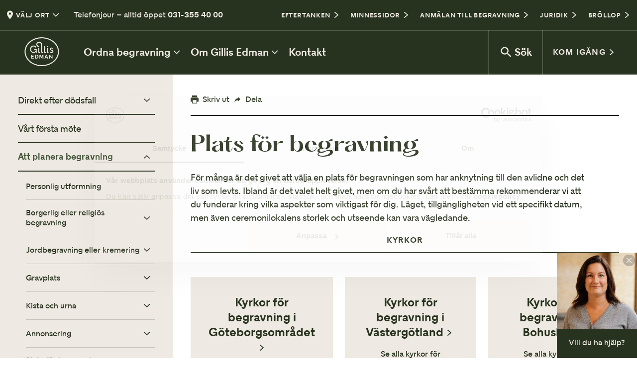

--- FILE ---
content_type: text/html; charset=utf-8
request_url: https://www.gillisedman.se/ordna-begravning/att-planera-begravning/plats-for-begravning/
body_size: 21481
content:
<!DOCTYPE html><html lang="sv"><head cookieconsent="ignore"><meta charSet="utf-8"/><meta name="viewport" content="width=device-width"/><title>Plats för begravning - Gillis Edman Begravningsbyrå</title><meta name="og:title" content="Plats för begravning"/><meta name="og:description" content="Plats för begravning För många är det givet att välja en plats för begravningen som har anknytning till den avlidne och det liv som levts. Ibland är det valet helt givet, men om du har svårt att bestämma rekommenderar vi att du funderar kring vilka aspekter som viktigast för dig. Läget, tillgängligheten vid ett specifikt […]"/><meta name="og:type" content="article"/><meta name="og:image" content="https://cms.gillisedman.se/content/uploads/2021/05/og-image-default.png"/><meta name="twitter:title" content="Plats för begravning"/><meta name="twitter:description" content="Plats för begravning För många är det givet att välja en plats för begravningen som har anknytning till den avlidne och det liv som levts. Ibland är det valet helt givet, men om du har svårt att bestämma rekommenderar vi att du funderar kring vilka aspekter som viktigast för dig. Läget, tillgängligheten vid ett specifikt […]"/><link rel="canonical" href="https://www.gillisedman.se/ordna-begravning/att-planera-begravning/plats-for-begravning/"/><meta property="og:locale" content="sv_SE"/><meta name="twitter:card" content="summary"/><link rel="icon" href="/favicon-gillis.svg" type="image/svg+xml"/><link rel="mask-icon" href="/mask-icongillis.svg" color="#45563A"/><meta name="google-site-verification" content="jaEENuaqWebUeTgT9zU25a0uWQF0otpHlSjNipsLoCQ"/><meta name="msvalidate.01" content="8A32D8FD74A3F55245E5A0F41CE610E8"/><meta name="next-head-count" content="16"/><script id="consent-script" data-cookieconsent="ignore">window.dataLayer = window.dataLayer || [];
                  function gtag() {
                    dataLayer.push(arguments);
                  }
                  gtag("consent", "default", {
                    ad_personalization: "denied",
                    ad_storage: "denied",
                    ad_user_data: "denied",
                    analytics_storage: "denied",
                    functionality_storage: "denied",
                    personalization_storage: "denied",
                    security_storage: "granted",
                    wait_for_update: 2000,
                  });
                  gtag("set", "ads_data_redaction", true);
                  gtag("set", "url_passthrough", true);</script><link data-next-font="" rel="preconnect" href="/" crossorigin="anonymous"/><link rel="preload" href="/_next/static/css/b93fbfb070627de8.css" as="style"/><link rel="stylesheet" href="/_next/static/css/b93fbfb070627de8.css" data-n-g=""/><noscript data-n-css=""></noscript><script defer="" nomodule="" src="/_next/static/chunks/polyfills-78c92fac7aa8fdd8.js"></script><script src="/_next/static/chunks/webpack-1410fb1ec9ce01f7.js" defer="" data-cookieconsent="ignore"></script><script src="/_next/static/chunks/framework-1e3afc61422b958b.js" defer="" data-cookieconsent="ignore"></script><script src="/_next/static/chunks/main-27803552fbea6729.js" defer="" data-cookieconsent="ignore"></script><script src="/_next/static/chunks/pages/_app-d3bf4927427b0732.js" defer="" data-cookieconsent="ignore"></script><script src="/_next/static/chunks/pages/%5B%5B...path%5D%5D-212516f341e29261.js" defer="" data-cookieconsent="ignore"></script><script src="/_next/static/sm6hvDIyKna4O3v0Yn8yL/_buildManifest.js" defer="" data-cookieconsent="ignore"></script><script src="/_next/static/sm6hvDIyKna4O3v0Yn8yL/_ssgManifest.js" defer="" data-cookieconsent="ignore"></script><style data-styled="" data-styled-version="5.3.11">html,body,div,span,applet,object,iframe,h1,h2,h3,h4,h5,h6,p,blockquote,pre,a,abbr,acronym,address,big,cite,code,del,dfn,em,img,ins,kbd,q,s,samp,small,strike,strong,sub,sup,tt,var,b,u,i,center,dl,dt,dd,ol,ul,li,fieldset,form,label,legend,table,caption,tbody,tfoot,thead,tr,th,td,article,aside,canvas,details,figcaption,figure,footer,header,hgroup,menu,nav,section,summary,time,mark,audio,video{margin:0;padding:0;border:0;outline:0;font-size:100%;font:inherit;-webkit-font-smoothing:antialiased;-moz-osx-font-smoothing:grayscale;font-smoothing:antialiased;font-feature-settings:"kern","liga","pnum";vertical-align:baseline;}/*!sc*/
article,aside,details,figcaption,figure,footer,header,hgroup,menu,nav,section{display:block;}/*!sc*/
*{box-sizing:border-box;}/*!sc*/
html{font-size:62.5%;}/*!sc*/
body{line-height:1;}/*!sc*/
blockquote,q{quotes:none;}/*!sc*/
blockquote:before,blockquote:after,q:before,q:after{content:'';content:none;}/*!sc*/
ins{-webkit-text-decoration:none;text-decoration:none;}/*!sc*/
del{-webkit-text-decoration:line-through;text-decoration:line-through;}/*!sc*/
table{border-collapse:collapse;border-spacing:0;}/*!sc*/
html{font-family:sans-serif;-ms-text-size-adjust:100%;-webkit-text-size-adjust:100%;}/*!sc*/
audio,canvas,progress,video{display:inline-block;vertical-align:baseline;}/*!sc*/
audio:not([controls]){display:none;height:0;}/*!sc*/
[hidden],template{display:none;}/*!sc*/
a{background:transparent;}/*!sc*/
a:active,a:hover{outline:0;}/*!sc*/
abbr[title]{border-bottom:1px dotted;}/*!sc*/
b,strong{font-weight:bold;}/*!sc*/
dfn{font-style:italic;}/*!sc*/
small{font-size:80%;}/*!sc*/
sub,sup{font-size:75%;line-height:0;position:relative;vertical-align:baseline;}/*!sc*/
sup{top:-0.5em;}/*!sc*/
sub{bottom:-0.25em;}/*!sc*/
img{border:0;max-width:100%;}/*!sc*/
svg:not(:root){overflow:hidden;}/*!sc*/
hr{-moz-box-sizing:content-box;box-sizing:content-box;height:0;}/*!sc*/
pre{overflow:auto;}/*!sc*/
code,kbd,pre,samp{font-family:monospace,monospace;}/*!sc*/
button,input,optgroup,select,textarea{color:inherit;font:inherit;}/*!sc*/
button{overflow:visible;}/*!sc*/
button,select{text-transform:none;}/*!sc*/
button,html input[type="button"],input[type="reset"],input[type="submit"]{cursor:pointer;}/*!sc*/
button[disabled],html input[disabled]{cursor:default;}/*!sc*/
button::-moz-focus-inner,input::-moz-focus-inner{border:0;padding:0;}/*!sc*/
input{line-height:normal;}/*!sc*/
input[type="checkbox"],input[type="radio"]{box-sizing:border-box;padding:0;}/*!sc*/
input[type="number"]::-webkit-inner-spin-button,input[type="number"]::-webkit-outer-spin-button{display:none;}/*!sc*/
input[type="search"]{-webkit-appearance:textfield;box-sizing:border-box;}/*!sc*/
input[type="search"]::-webkit-search-cancel-button,input[type="search"]::-webkit-search-decoration{-webkit-appearance:none;}/*!sc*/
textarea{overflow:auto;}/*!sc*/
optgroup{font-weight:bold;}/*!sc*/
data-styled.g1[id="sc-global-fHOpRt1"]{content:"sc-global-fHOpRt1,"}/*!sc*/
.iheWVC{color:#27331E;font-size:1.6rem;-webkit-column-count:auto;column-count:auto;font-weight:normal;font-style:normal;margin-bottom:0.4rem;line-height:1.4;max-width:80rem;}/*!sc*/
.iheWVC a:not([class]){-webkit-text-decoration:underline;text-decoration:underline;color:#45563A;}/*!sc*/
.iheWVC a:not([class]):hover{color:#C8A58E;}/*!sc*/
@media screen and (max-width:768px){.iheWVC{-webkit-column-count:auto;column-count:auto;}}/*!sc*/
.iOZemG{color:#27331E;font-size:1.8rem;-webkit-column-count:auto;column-count:auto;font-weight:bold;font-style:normal;margin-bottom:0.4rem;line-height:1.4;max-width:80rem;}/*!sc*/
.iOZemG a:not([class]){-webkit-text-decoration:underline;text-decoration:underline;color:#45563A;}/*!sc*/
.iOZemG a:not([class]):hover{color:#C8A58E;}/*!sc*/
@media screen and (max-width:768px){.iOZemG{-webkit-column-count:auto;column-count:auto;}}/*!sc*/
.lfXLs{color:#27331E;font-size:1.8rem;-webkit-column-count:auto;column-count:auto;font-weight:normal;font-style:normal;margin-bottom:0.4rem;line-height:1.4;max-width:80rem;}/*!sc*/
.lfXLs a:not([class]){-webkit-text-decoration:underline;text-decoration:underline;color:#45563A;}/*!sc*/
.lfXLs a:not([class]):hover{color:#C8A58E;}/*!sc*/
@media screen and (max-width:768px){.lfXLs{-webkit-column-count:auto;column-count:auto;}}/*!sc*/
.fJMSKM{color:#DFD9C3;font-size:1.6rem;-webkit-column-count:auto;column-count:auto;font-weight:normal;font-style:normal;margin-bottom:0.4rem;line-height:1.4;max-width:80rem;}/*!sc*/
.fJMSKM a:not([class]){-webkit-text-decoration:underline;text-decoration:underline;color:#45563A;}/*!sc*/
.fJMSKM a:not([class]):hover{color:#C8A58E;}/*!sc*/
@media screen and (max-width:768px){.fJMSKM{-webkit-column-count:auto;column-count:auto;}}/*!sc*/
.jhtolC{color:#DFD9C3;font-size:1.8rem;-webkit-column-count:auto;column-count:auto;font-weight:normal;font-style:normal;margin-bottom:0.4rem;line-height:1.4;max-width:80rem;}/*!sc*/
.jhtolC a:not([class]){-webkit-text-decoration:underline;text-decoration:underline;color:#45563A;}/*!sc*/
.jhtolC a:not([class]):hover{color:#C8A58E;}/*!sc*/
@media screen and (max-width:768px){.jhtolC{-webkit-column-count:auto;column-count:auto;}}/*!sc*/
data-styled.g2[id="sc-c45e863f-0"]{content:"iheWVC,iOZemG,lfXLs,fJMSKM,jhtolC,"}/*!sc*/
.iTsyrN{display:-webkit-box;display:-webkit-flex;display:-ms-flexbox;display:flex;-webkit-align-items:center;-webkit-box-align:center;-ms-flex-align:center;align-items:center;width:24px;}/*!sc*/
@media screen and (max-width:768px){.iTsyrN{width:20px;}}/*!sc*/
.iTsyrN > svg{width:100%;}/*!sc*/
.gUsghp{display:-webkit-box;display:-webkit-flex;display:-ms-flexbox;display:flex;-webkit-align-items:center;-webkit-box-align:center;-ms-flex-align:center;align-items:center;width:30px;}/*!sc*/
@media screen and (max-width:768px){.gUsghp{width:25px;}}/*!sc*/
.gUsghp > svg{width:100%;}/*!sc*/
.tNKXE{display:-webkit-box;display:-webkit-flex;display:-ms-flexbox;display:flex;-webkit-align-items:center;-webkit-box-align:center;-ms-flex-align:center;align-items:center;width:18px;}/*!sc*/
@media screen and (max-width:768px){.tNKXE{width:15px;}}/*!sc*/
.tNKXE > svg{width:100%;}/*!sc*/
data-styled.g3[id="sc-b93761aa-0"]{content:"iTsyrN,gUsghp,tNKXE,"}/*!sc*/
.cJJpG{display:-webkit-box;display:-webkit-flex;display:-ms-flexbox;display:flex;width:100%;height:auto;-webkit-align-items:center;-webkit-box-align:center;-ms-flex-align:center;align-items:center;-webkit-box-pack:justify;-webkit-justify-content:space-between;-ms-flex-pack:justify;justify-content:space-between;-webkit-align-items:center;-webkit-box-align:center;-ms-flex-align:center;align-items:center;-webkit-flex-wrap:nowrap;-ms-flex-wrap:nowrap;flex-wrap:nowrap;}/*!sc*/
data-styled.g4[id="sc-60a6733d-0"]{content:"cJJpG,"}/*!sc*/
.brKBPQ{background:transparent;z-index:1001;display:-webkit-box;display:-webkit-flex;display:-ms-flexbox;display:flex;-webkit-align-items:center;-webkit-box-align:center;-ms-flex-align:center;align-items:center;-webkit-flex-direction:column;-ms-flex-direction:column;flex-direction:column;position:-webkit-sticky;position:sticky;top:0;}/*!sc*/
@media screen and (max-width:768px){.brKBPQ{position:fixed;top:0;left:0;width:100%;}}/*!sc*/
.brKBPQ .sc-73054484-0{margin:0;}/*!sc*/
data-styled.g6[id="sc-fd568799-0"]{content:"brKBPQ,"}/*!sc*/
.wEkLw{background:#27331E;width:100%;height:60px;}/*!sc*/
@media screen and (max-width:768px){.wEkLw{background:#1D2617;height:32px;overflow-x:auto;overflow-y:hidden;}.wEkLw .sc-b93761aa-0{width:14px;}}/*!sc*/
.wEkLw .sc-c45e863f-0{color:#EEE9E2;margin-bottom:0;}/*!sc*/
.wEkLw .sc-c45e863f-0 a{color:#EEE9E2;}/*!sc*/
.wEkLw .sc-c45e863f-0 a:hover{color:#CAA491;}/*!sc*/
data-styled.g7[id="sc-fd568799-1"]{content:"wEkLw,"}/*!sc*/
.exiIuM{position:relative;display:-webkit-box;display:-webkit-flex;display:-ms-flexbox;display:flex;-webkit-align-items:center;-webkit-box-align:center;-ms-flex-align:center;align-items:center;height:60px;}/*!sc*/
@media screen and (max-width:768px){.exiIuM{height:32px;}}/*!sc*/
@media screen and (max-width:768px){.exiIuM:first-child{display:none;}}/*!sc*/
.exiIuM a{color:#EEE9E2;-webkit-text-decoration:none !important;text-decoration:none !important;}/*!sc*/
.exiIuM a path{fill:#EEE9E2;}/*!sc*/
data-styled.g8[id="sc-fd568799-2"]{content:"exiIuM,"}/*!sc*/
.hTrMU{font-weight:bold;display:-webkit-box;display:-webkit-flex;display:-ms-flexbox;display:flex;-webkit-align-items:center;-webkit-box-align:center;-ms-flex-align:center;align-items:center;border:none;outline:none;background:transparent;border-radius:0;cursor:pointer;font-size:1.3rem;-webkit-letter-spacing:0.06em;-moz-letter-spacing:0.06em;-ms-letter-spacing:0.06em;letter-spacing:0.06em;color:#EEE9E2;background:#27331E;padding:0 0.8rem;height:60px;white-space:nowrap;}/*!sc*/
.hTrMU:last-child{margin-right:0;}/*!sc*/
.hTrMU:hover,.hTrMU:focus{background:#1D2617;}/*!sc*/
@media screen and (max-width:768px){.hTrMU{height:32px;font-size:1.1rem;font-weight:400;background:#1D2617;}.hTrMU:hover,.hTrMU:focus{background:#27331E;}}/*!sc*/
data-styled.g10[id="sc-fd568799-4"]{content:"hTrMU,"}/*!sc*/
.kgHxzd{background-color:#27331E;-webkit-transition:background-color 0.15s linear;transition:background-color 0.15s linear;border-bottom:2px solid rgba(238,233,226,0.2);width:100%;height:90px;}/*!sc*/
.kgHxzd > .sc-60a6733d-0{border-top-width:2px;border-bottom-width:2px;border-style:solid;border-top-color:rgba(238,233,226,0.2);border-bottom-color:transparent;}/*!sc*/
@media screen and (max-width:768px){.kgHxzd{display:none;}}/*!sc*/
data-styled.g11[id="sc-fd568799-5"]{content:"kgHxzd,"}/*!sc*/
.dzpDPo{position:relative;display:-webkit-box;display:-webkit-flex;display:-ms-flexbox;display:flex;-webkit-align-items:center;-webkit-box-align:center;-ms-flex-align:center;align-items:center;height:90px;margin:-2px 0;}/*!sc*/
.dzpDPo:last-child{border-left:2px solid rgba(238,233,226,0.2);min-width:30rem;}/*!sc*/
data-styled.g12[id="sc-fd568799-6"]{content:"dzpDPo,"}/*!sc*/
.iaAauG{width:12rem;min-width:12rem;margin-left:2.4rem;margin-right:1.6rem;}/*!sc*/
.iaAauG svg{max-height:5.8rem;-webkit-transition:fill 0.15s linear;transition:fill 0.15s linear;}/*!sc*/
@media screen and (max-width:768px){.iaAauG{width:10rem;min-width:0;margin-left:1.6rem;margin-right:0;}.iaAauG svg{max-height:5.2rem;}}/*!sc*/
data-styled.g13[id="sc-fd568799-7"]{content:"iaAauG,"}/*!sc*/
.hxiwuj{font-weight:bold;display:-webkit-box;display:-webkit-flex;display:-ms-flexbox;display:flex;-webkit-align-items:center;-webkit-box-align:center;-ms-flex-align:center;align-items:center;border:none;outline:none;background:transparent;border-radius:0;cursor:pointer;font-size:2.1rem;padding:2.4rem 0.8rem;color:#EEE9E2;height:90px;padding:0 2rem;min-width:0;}/*!sc*/
.hxiwuj:last-child{margin-right:0;}/*!sc*/
.hxiwuj path{fill:#EEE9E2;}/*!sc*/
.hxiwuj:hover,.hxiwuj:focus,.hxiwuj:active{outline:none;color:#CAA491;}/*!sc*/
.hxiwuj:hover path,.hxiwuj:focus path,.hxiwuj:active path{fill:#CAA491;}/*!sc*/
.hxiwuj .sc-b93761aa-0{margin-right:0.2rem;}/*!sc*/
data-styled.g14[id="sc-fd568799-8"]{content:"hxiwuj,"}/*!sc*/
.kdqUX{font-weight:bold;display:-webkit-box;display:-webkit-flex;display:-ms-flexbox;display:flex;-webkit-align-items:center;-webkit-box-align:center;-ms-flex-align:center;align-items:center;border:none;outline:none;background:transparent;border-radius:0;cursor:pointer;font-size:2.1rem;padding:2.4rem 0.8rem;color:#EEE9E2;}/*!sc*/
.kdqUX:last-child{margin-right:0;}/*!sc*/
.kdqUX path{fill:#EEE9E2;}/*!sc*/
.kdqUX:hover,.kdqUX:focus,.kdqUX:active{outline:none;color:#CAA491;}/*!sc*/
.kdqUX:hover path,.kdqUX:focus path,.kdqUX:active path{fill:#CAA491;}/*!sc*/
data-styled.g17[id="sc-fd568799-11"]{content:"kdqUX,"}/*!sc*/
.ivbSws{font-weight:bold;display:-webkit-box;display:-webkit-flex;display:-ms-flexbox;display:flex;-webkit-align-items:center;-webkit-box-align:center;-ms-flex-align:center;align-items:center;border:none;outline:none;background:transparent;border-radius:0;cursor:pointer;font-size:2.1rem;padding:2.4rem 0.8rem;color:#EEE9E2;}/*!sc*/
.ivbSws:last-child{margin-right:0;}/*!sc*/
.ivbSws path{fill:#EEE9E2;}/*!sc*/
.ivbSws:hover,.ivbSws:focus,.ivbSws:active{outline:none;color:#CAA491;}/*!sc*/
.ivbSws:hover path,.ivbSws:focus path,.ivbSws:active path{fill:#CAA491;}/*!sc*/
data-styled.g18[id="sc-fd568799-12"]{content:"ivbSws,"}/*!sc*/
.keWzVL{display:none;background-color:#27331E;-webkit-transition:background-color 0.15s linear;transition:background-color 0.15s linear;width:100%;height:80px;}/*!sc*/
.keWzVL > .sc-60a6733d-0{border-bottom-width:2px;border-style:solid;border-bottom-color:rgba(238,233,226,0.2);}/*!sc*/
@media screen and (max-width:768px){.keWzVL{display:block;}}/*!sc*/
data-styled.g19[id="sc-fd568799-13"]{content:"keWzVL,"}/*!sc*/
.dHZjod{font-weight:bold;display:-webkit-box;display:-webkit-flex;display:-ms-flexbox;display:flex;-webkit-align-items:center;-webkit-box-align:center;-ms-flex-align:center;align-items:center;border:none;outline:none;background:transparent;border-radius:0;cursor:pointer;padding:2.4rem 0.8rem;color:#EEE9E2;font-size:1.3rem;-webkit-letter-spacing:0.06em;-moz-letter-spacing:0.06em;-ms-letter-spacing:0.06em;letter-spacing:0.06em;height:80px;padding:0 2rem;border-left-width:2px;border-left-style:solid;border-left-color:rgba(238,233,226,0.2);}/*!sc*/
.dHZjod:last-child{margin-right:0;}/*!sc*/
.dHZjod .sc-b93761aa-0{margin-left:0.4rem;}/*!sc*/
data-styled.g20[id="sc-fd568799-14"]{content:"dHZjod,"}/*!sc*/
.hbJXHF{padding:0 3.6rem;-webkit-box-pack:start;-webkit-justify-content:flex-start;-ms-flex-pack:start;justify-content:flex-start;}/*!sc*/
.hbJXHF svg{width:6rem;margin-right:2rem;margin-bottom:2.4rem;}/*!sc*/
.hbJXHF > .sc-c45e863f-0{display:none;font-size:4.2rem;font-family:hatton;font-weight:bold;font-feature-settings:'kern','pnum','ss01';}/*!sc*/
data-styled.g21[id="sc-9389d4f9-0"]{content:"hbJXHF,"}/*!sc*/
@media screen and (min-width:1440px){html{font-size:70%;}}/*!sc*/
@media screen and (min-width:1680px){html{font-size:76%;}}/*!sc*/
@media screen and (max-width:1024px){html{font-size:55%;}}/*!sc*/
@media screen and (max-width:768px){html{font-size:55%;}}/*!sc*/
html,body{font-family:magsans;}/*!sc*/
body{color:#27331E;font-size:1.8rem;}/*!sc*/
body #__next{display:-webkit-box;display:-webkit-flex;display:-ms-flexbox;display:flex;-webkit-flex-direction:column;-ms-flex-direction:column;flex-direction:column;min-height:100vh;}/*!sc*/
@media screen and (max-width:768px){body{padding-top:110px;}body #__next{min-height:calc( 100vh - 110px);}}/*!sc*/
body.hide-header{padding-top:0px !important;}/*!sc*/
input{font-size:1.8rem;}/*!sc*/
a{-webkit-text-decoration:none;text-decoration:none;}/*!sc*/
p{color:#27331E;}/*!sc*/
h1,h2,h3,h4,h5,h6,strong{font-weight:bold;}/*!sc*/
h1,h2,h3,h4,h5,h6{font-family:hatton;}/*!sc*/
h1{font-size:4.2rem;}/*!sc*/
h2{font-size:3.2rem;}/*!sc*/
h3{font-size:2.4rem;}/*!sc*/
h4{font-size:1.8rem;}/*!sc*/
h5{font-size:1.6rem;}/*!sc*/
h6{font-size:1.3rem;}/*!sc*/
code,kbd,pre,samp{font-family:monospace;background:#e6e6e6;padding:.1em .2em;margin:0.1em;padding:.25ex .75ch;}/*!sc*/
.sc-9389d4f9-0{display:none;}/*!sc*/
.basicLightbox{background:rgba(0,0,0,0.4);-webkit-transition:opacity .3s ease;transition:opacity .3s ease;z-index:10000;}/*!sc*/
.basicLightbox .basicLightbox__placeholder{-webkit-transform:none !important;-ms-transform:none !important;transform:none !important;}/*!sc*/
.lightbox-video .basicLightbox__placeholder{width:100%;max-width:95vw;}/*!sc*/
.lightbox-video .iframe-wrapper{position:relative;padding-bottom:56.25%;height:0;}/*!sc*/
.lightbox-video .iframe-wrapper > iframe{position:absolute;top:0;left:0;width:100%;height:100%;}/*!sc*/
.lightbox-gallery .basicLightbox__placeholder{width:100%;max-width:95vw;max-height:100vh;padding:4.2rem 0;}/*!sc*/
.lightbox-gallery .close-wrapper{cursor:pointer;position:absolute;top:0;right:0;z-index:10001;}/*!sc*/
data-styled.g22[id="sc-global-klQHAO1"]{content:"sc-global-klQHAO1,"}/*!sc*/
.iZgrNy{position:relative;display:-webkit-inline-box;display:-webkit-inline-flex;display:-ms-inline-flexbox;display:inline-flex;-webkit-align-items:center;-webkit-box-align:center;-ms-flex-align:center;align-items:center;-webkit-box-pack:center;-webkit-justify-content:center;-ms-flex-pack:center;justify-content:center;font-family:magsans;font-weight:700;text-transform:uppercase;-webkit-letter-spacing:0.075em;-moz-letter-spacing:0.075em;-ms-letter-spacing:0.075em;letter-spacing:0.075em;font-size:1.3rem;padding:0.8rem 2rem;border-radius:10rem;opacity:1;-webkit-transition:0.3s cubic-bezier(0.390,0.575,0.565,1.000);transition:0.3s cubic-bezier(0.390,0.575,0.565,1.000);color:#EEE9E2;background-color:#27331E;border:none;line-height:1.4;}/*!sc*/
.iZgrNy .sc-b93761aa-0{margin-right:0.4rem;}/*!sc*/
.iZgrNy > .sc-b93761aa-0 > svg > path{fill:#EEE9E2;-webkit-transition:0.3s cubic-bezier(0.390,0.575,0.565,1.000);transition:0.3s cubic-bezier(0.390,0.575,0.565,1.000);}/*!sc*/
.iZgrNy:focus{outline:none;}/*!sc*/
.iZgrNy:hover{color:#EEE9E2;background-color:#45563A;}/*!sc*/
.iZgrNy:hover > .sc-b93761aa-0 > svg > path{fill:#EEE9E2;}/*!sc*/
.gTLFtL{position:relative;display:-webkit-inline-box;display:-webkit-inline-flex;display:-ms-inline-flexbox;display:inline-flex;-webkit-align-items:center;-webkit-box-align:center;-ms-flex-align:center;align-items:center;-webkit-box-pack:center;-webkit-justify-content:center;-ms-flex-pack:center;justify-content:center;font-family:magsans;font-weight:700;text-transform:uppercase;-webkit-letter-spacing:0.075em;-moz-letter-spacing:0.075em;-ms-letter-spacing:0.075em;letter-spacing:0.075em;font-size:1.3rem;padding:0;border-radius:10rem;opacity:1;-webkit-transition:0.3s cubic-bezier(0.390,0.575,0.565,1.000);transition:0.3s cubic-bezier(0.390,0.575,0.565,1.000);color:#27331E;background-color:transparent;border:none;line-height:1.4;}/*!sc*/
.gTLFtL .sc-b93761aa-0{margin-right:0.4rem;}/*!sc*/
.gTLFtL > .sc-b93761aa-0 > svg > path{fill:#27331E;-webkit-transition:0.3s cubic-bezier(0.390,0.575,0.565,1.000);transition:0.3s cubic-bezier(0.390,0.575,0.565,1.000);}/*!sc*/
.gTLFtL:focus{outline:none;}/*!sc*/
.gTLFtL:hover{color:#45563A;background-color:transparent;}/*!sc*/
.gTLFtL:hover > .sc-b93761aa-0 > svg > path{fill:#45563A;}/*!sc*/
data-styled.g23[id="sc-2164ef0e-0"]{content:"iZgrNy,gTLFtL,"}/*!sc*/
.eNvyKl{position:relative;display:-webkit-inline-box;display:-webkit-inline-flex;display:-ms-inline-flexbox;display:inline-flex;-webkit-align-items:center;-webkit-box-align:center;-ms-flex-align:center;align-items:center;-webkit-box-pack:center;-webkit-justify-content:center;-ms-flex-pack:center;justify-content:center;font-family:magsans;font-weight:700;text-transform:uppercase;-webkit-letter-spacing:0.075em;-moz-letter-spacing:0.075em;-ms-letter-spacing:0.075em;letter-spacing:0.075em;font-size:1.8rem;padding:0;border-radius:10rem;opacity:1;-webkit-transition:0.3s cubic-bezier(0.390,0.575,0.565,1.000);transition:0.3s cubic-bezier(0.390,0.575,0.565,1.000);color:#27331E;background-color:transparent;border:none;line-height:1.4;}/*!sc*/
.eNvyKl .sc-b93761aa-0{margin-right:0.4rem;}/*!sc*/
.eNvyKl > .sc-b93761aa-0 > svg > path{fill:#27331E;-webkit-transition:0.3s cubic-bezier(0.390,0.575,0.565,1.000);transition:0.3s cubic-bezier(0.390,0.575,0.565,1.000);}/*!sc*/
.eNvyKl:focus{outline:none;}/*!sc*/
.eNvyKl:hover{color:#45563A;background-color:transparent;}/*!sc*/
.eNvyKl:hover > .sc-b93761aa-0 > svg > path{fill:#45563A;}/*!sc*/
data-styled.g24[id="sc-2164ef0e-1"]{content:"eNvyKl,"}/*!sc*/
.bLnVvV{color:#27331E;font-weight:bold;font-size:4.2rem;}/*!sc*/
.bLnVvV span{font-feature-settings:'kern','pnum','ss01';}/*!sc*/
data-styled.g27[id="sc-b97b6083-1"]{content:"bLnVvV,"}/*!sc*/
.gjPUmr{color:#27331E;font-weight:bold;font-size:1.6rem;}/*!sc*/
.gjPUmr span{font-feature-settings:'kern','pnum','ss01';}/*!sc*/
data-styled.g28[id="sc-b97b6083-2"]{content:"gjPUmr,"}/*!sc*/
.dXWBNf{color:#27331E;font-weight:bold;font-size:2.4rem;}/*!sc*/
.dXWBNf span{font-feature-settings:'kern','pnum','ss01';}/*!sc*/
data-styled.g29[id="sc-b97b6083-3"]{content:"dXWBNf,"}/*!sc*/
.isRpVO{text-transform:uppercase;font-size:1.3rem;margin:0 0 0.8rem;font-weight:bold;-webkit-letter-spacing:0.075em;-moz-letter-spacing:0.075em;-ms-letter-spacing:0.075em;letter-spacing:0.075em;text-transform:uppercase;color:#27331E;}/*!sc*/
.fbNTVE{text-transform:uppercase;font-size:1.3rem;margin:0 0 0.8rem;font-weight:bold;-webkit-letter-spacing:0.075em;-moz-letter-spacing:0.075em;-ms-letter-spacing:0.075em;letter-spacing:0.075em;text-transform:uppercase;color:#DFD9C3;}/*!sc*/
data-styled.g33[id="sc-4de2b8e6-0"]{content:"isRpVO,fbNTVE,"}/*!sc*/
.jMquSf{font-family:magsans;color:#27331E;}/*!sc*/
.jMquSf > ul{margin:2.4rem 0 6.4rem;font-size:1.8rem;}/*!sc*/
.jMquSf > ul ul{margin:0.4rem 0 0.4rem 1.6rem;margin-left:1.6rem;font-size:1.6rem;}/*!sc*/
data-styled.g37[id="sc-2997b0c7-0"]{content:"jMquSf,"}/*!sc*/
.jdYhlr{margin:0;padding:0;list-style:none;}/*!sc*/
data-styled.g38[id="sc-2997b0c7-1"]{content:"jdYhlr,"}/*!sc*/
.iEisnN a{color:#27331E;}/*!sc*/
data-styled.g39[id="sc-2997b0c7-2"]{content:"iEisnN,"}/*!sc*/
.eeEbZN{cursor:pointer;}/*!sc*/
data-styled.g40[id="sc-2997b0c7-3"]{content:"eeEbZN,"}/*!sc*/
.lhRAWf{display:-webkit-box;display:-webkit-flex;display:-ms-flexbox;display:flex;-webkit-align-items:center;-webkit-box-align:center;-ms-flex-align:center;align-items:center;-webkit-box-pack:justify;-webkit-justify-content:space-between;-ms-flex-pack:justify;justify-content:space-between;padding:1.6rem 0;border-bottom:2px solid #27331E;}/*!sc*/
.lhRAWf .sc-4de2b8e6-0{font-weight:normal;text-transform:uppercase;color:#45563A;}/*!sc*/
.lhRAWf > a,.lhRAWf > span{font-weight:normal;color:inherit;line-height:1.3;font-size:inherit;}/*!sc*/
ul ul .sc-2997b0c7-4{border-bottom:1px solid rgba(39,51,30,0.2);}/*!sc*/
.lhRAWf > a{border-bottom:none;}/*!sc*/
.lhRAWf > a:hover{color:#45563A;}/*!sc*/
data-styled.g41[id="sc-2997b0c7-4"]{content:"lhRAWf,"}/*!sc*/
.jhGNLD{max-width:1440px;margin:0 auto;width:100%;padding:0 3.6rem;}/*!sc*/
@media screen and (max-width:1024px){.jhGNLD{padding:0 2.4rem;}}/*!sc*/
data-styled.g43[id="sc-3a6f082c-0"]{content:"jhGNLD,"}/*!sc*/
.iMVyWR{display:grid;grid-template-columns:repeat(10,minmax(0,1fr));grid-column-gap:3.6rem;grid-row-gap:3.6rem;text-align:left;-webkit-align-items:start;-webkit-box-align:start;-ms-flex-align:start;align-items:start;justify-items:start;text-align:left;}/*!sc*/
.no-cssgrid .sc-4c7b6e19-0{display:-webkit-box;display:-webkit-flex;display:-ms-flexbox;display:flex;}/*!sc*/
.iMVyWR .row-reverse{-webkit-flex-direction:row-reverse;-ms-flex-direction:row-reverse;flex-direction:row-reverse;}/*!sc*/
.iMVyWR > *{width:100%;}/*!sc*/
.no-cssgrid .sc-4c7b6e19-0 > *{width:calc(10% - 3.6rem);margin-right:3.6rem;margin-bottom:3.6rem;}/*!sc*/
@media screen and (max-width:768px){.iMVyWR{grid-template-columns:1fr;grid-row-gap:2.4rem;}}/*!sc*/
.hfeCwt{display:grid;grid-template-columns:repeat(1,minmax(0,1fr));grid-column-gap:3.6rem;grid-row-gap:2.4rem;text-align:left;-webkit-align-items:start;-webkit-box-align:start;-ms-flex-align:start;align-items:start;justify-items:start;text-align:left;}/*!sc*/
.no-cssgrid .sc-4c7b6e19-0{display:-webkit-box;display:-webkit-flex;display:-ms-flexbox;display:flex;}/*!sc*/
.hfeCwt .row-reverse{-webkit-flex-direction:row-reverse;-ms-flex-direction:row-reverse;flex-direction:row-reverse;}/*!sc*/
.hfeCwt > *{width:100%;}/*!sc*/
.no-cssgrid .sc-4c7b6e19-0 > *{width:calc(100% - 3.6rem);margin-right:3.6rem;margin-bottom:2.4rem;}/*!sc*/
@media screen and (max-width:768px){.hfeCwt{grid-template-columns:1fr;grid-row-gap:2.4rem;}}/*!sc*/
.kgjazO{display:grid;grid-template-columns:repeat(2,minmax(0,1fr));grid-column-gap:3.6rem;grid-row-gap:2rem;text-align:left;-webkit-align-items:start;-webkit-box-align:start;-ms-flex-align:start;align-items:start;justify-items:start;text-align:left;}/*!sc*/
.no-cssgrid .sc-4c7b6e19-0{display:-webkit-box;display:-webkit-flex;display:-ms-flexbox;display:flex;}/*!sc*/
.kgjazO .row-reverse{-webkit-flex-direction:row-reverse;-ms-flex-direction:row-reverse;flex-direction:row-reverse;}/*!sc*/
.kgjazO > *{width:100%;}/*!sc*/
.no-cssgrid .sc-4c7b6e19-0 > *{width:calc(50% - 3.6rem);margin-right:3.6rem;margin-bottom:2rem;}/*!sc*/
@media screen and (max-width:768px){.kgjazO{grid-template-columns:1fr;grid-row-gap:2.4rem;}}/*!sc*/
.fORNey{display:grid;grid-template-columns:repeat(4,minmax(0,1fr));grid-column-gap:3.6rem;grid-row-gap:3.6rem;text-align:left;-webkit-align-items:start;-webkit-box-align:start;-ms-flex-align:start;align-items:start;justify-items:start;text-align:left;}/*!sc*/
.no-cssgrid .sc-4c7b6e19-0{display:-webkit-box;display:-webkit-flex;display:-ms-flexbox;display:flex;}/*!sc*/
.fORNey .row-reverse{-webkit-flex-direction:row-reverse;-ms-flex-direction:row-reverse;flex-direction:row-reverse;}/*!sc*/
.fORNey > *{width:100%;}/*!sc*/
.no-cssgrid .sc-4c7b6e19-0 > *{width:calc(25% - 3.6rem);margin-right:3.6rem;margin-bottom:3.6rem;}/*!sc*/
@media screen and (max-width:768px){.fORNey{grid-template-columns:1fr;grid-row-gap:2.4rem;}}/*!sc*/
.hifahq{display:grid;grid-template-columns:repeat(2,minmax(0,1fr));grid-column-gap:3.6rem;grid-row-gap:3.6rem;text-align:left;-webkit-align-items:start;-webkit-box-align:start;-ms-flex-align:start;align-items:start;justify-items:start;text-align:left;}/*!sc*/
.no-cssgrid .sc-4c7b6e19-0{display:-webkit-box;display:-webkit-flex;display:-ms-flexbox;display:flex;}/*!sc*/
.hifahq .row-reverse{-webkit-flex-direction:row-reverse;-ms-flex-direction:row-reverse;flex-direction:row-reverse;}/*!sc*/
.hifahq > *{width:100%;}/*!sc*/
.no-cssgrid .sc-4c7b6e19-0 > *{width:calc(50% - 3.6rem);margin-right:3.6rem;margin-bottom:3.6rem;}/*!sc*/
@media screen and (max-width:768px){.hifahq{grid-template-columns:1fr;grid-row-gap:2.4rem;}}/*!sc*/
.fHcAsm{display:grid;grid-template-columns:repeat(4,minmax(0,1fr));grid-column-gap:2rem;grid-row-gap:2rem;text-align:left;-webkit-align-items:start;-webkit-box-align:start;-ms-flex-align:start;align-items:start;justify-items:start;text-align:left;}/*!sc*/
.no-cssgrid .sc-4c7b6e19-0{display:-webkit-box;display:-webkit-flex;display:-ms-flexbox;display:flex;}/*!sc*/
.fHcAsm .row-reverse{-webkit-flex-direction:row-reverse;-ms-flex-direction:row-reverse;flex-direction:row-reverse;}/*!sc*/
.fHcAsm > *{width:100%;}/*!sc*/
.no-cssgrid .sc-4c7b6e19-0 > *{width:calc(25% - 3.6rem);margin-right:2rem;margin-bottom:2rem;}/*!sc*/
@media screen and (max-width:768px){.fHcAsm{grid-template-columns:1fr;grid-row-gap:2.4rem;}}/*!sc*/
@media screen and (max-width:768px){.fHcAsm{grid-template-columns:repeat(2,1fr);grid-row-gap:3.6rem;grid-column-gap:2.6rem;}}/*!sc*/
data-styled.g44[id="sc-4c7b6e19-0"]{content:"iMVyWR,hfeCwt,kgjazO,fORNey,hifahq,fHcAsm,"}/*!sc*/
.fkvwmE{grid-column:span 4;}/*!sc*/
.gmYMXx{grid-column:span 1;}/*!sc*/
.fTWQTm{grid-column:5 / -1;}/*!sc*/
.jyluez{grid-column:span 3;}/*!sc*/
data-styled.g45[id="sc-2d912902-0"]{content:"fkvwmE,gmYMXx,fTWQTm,jyluez,"}/*!sc*/
.cVWIrL{height:0;width:100%;margin:0;padding-top:0.8rem;padding-bottom:0.8rem;display:block;position:relative;background:transparent;}/*!sc*/
@media screen and (max-width:1024px){.cVWIrL{padding-top:0.8rem;padding-bottom:0.8rem;}}/*!sc*/
@media screen and (max-width:768px){.cVWIrL{padding-top:0.8rem;padding-bottom:0.8rem;}}/*!sc*/
.cVWIrL::after{content:'';background-color:#EEE9E2;position:absolute;display:inline-block;width:100%;height:0;margin-left:auto;margin-right:auto;left:0;right:0;}/*!sc*/
.jRwIbf{height:0;width:100%;margin:0;padding-top:1.6rem;padding-bottom:1.6rem;display:block;position:relative;background:transparent;}/*!sc*/
@media screen and (max-width:1024px){.jRwIbf{padding-top:1.6rem;padding-bottom:1.6rem;}}/*!sc*/
@media screen and (max-width:768px){.jRwIbf{padding-top:1.6rem;padding-bottom:1.6rem;}}/*!sc*/
.jRwIbf::after{content:'';background-color:#EEE9E2;position:absolute;display:inline-block;width:100%;height:0;margin-left:auto;margin-right:auto;left:0;right:0;}/*!sc*/
.kkYaKP{height:0;width:100%;margin:0;padding-top:2.4rem;padding-bottom:2.4rem;display:block;position:relative;background:transparent;}/*!sc*/
@media screen and (max-width:1024px){.kkYaKP{padding-top:2.4rem;padding-bottom:2.4rem;}}/*!sc*/
@media screen and (max-width:768px){.kkYaKP{padding-top:2.4rem;padding-bottom:2.4rem;}}/*!sc*/
.kkYaKP::after{content:'';background-color:#EEE9E2;position:absolute;display:inline-block;width:100%;height:0;margin-left:auto;margin-right:auto;left:0;right:0;}/*!sc*/
.igFgrL{height:0;width:100%;margin:0;padding-top:2rem;padding-bottom:2rem;display:block;position:relative;background:transparent;}/*!sc*/
@media screen and (max-width:1024px){.igFgrL{padding-top:2rem;padding-bottom:2rem;}}/*!sc*/
@media screen and (max-width:768px){.igFgrL{padding-top:2rem;padding-bottom:2rem;}}/*!sc*/
.igFgrL::after{content:'';background-color:#EEE9E2;position:absolute;display:inline-block;width:100%;height:0;margin-left:auto;margin-right:auto;left:0;right:0;}/*!sc*/
.knLWSj{height:0;width:100%;margin:0;padding-top:4.8rem;padding-bottom:4.8rem;display:block;position:relative;background:transparent;}/*!sc*/
@media screen and (max-width:1024px){.knLWSj{padding-top:4.8rem;padding-bottom:4.8rem;}}/*!sc*/
@media screen and (max-width:768px){.knLWSj{padding-top:4.8rem;padding-bottom:4.8rem;}}/*!sc*/
.knLWSj::after{content:'';background-color:#EEE9E2;position:absolute;display:inline-block;width:100%;height:0;margin-left:auto;margin-right:auto;left:0;right:0;}/*!sc*/
data-styled.g66[id="sc-1dc7a6cd-0"]{content:"cVWIrL,jRwIbf,kkYaKP,igFgrL,knLWSj,"}/*!sc*/
.dKHAGJ{padding:0 0;display:-webkit-box;display:-webkit-flex;display:-ms-flexbox;display:flex;-webkit-flex-direction:column;-ms-flex-direction:column;flex-direction:column;-webkit-flex:1;-ms-flex:1;flex:1;}/*!sc*/
.dKHAGJ > .sc-1dc7a6cd-0:last-child{padding:0;}/*!sc*/
data-styled.g67[id="sc-15eeabc5-0"]{content:"dKHAGJ,"}/*!sc*/
@media print{html{font-size:50%;}body{overflow:auto;}.sc-fd568799-0{display:none !important;}.sc-9389d4f9-0{display:-webkit-box;display:-webkit-flex;display:-ms-flexbox;display:flex;}.sc-381ac46e-0{display:none;}.sc-15eeabc5-0 > .sc-3a6f082c-0 > .sc-4c7b6e19-0 > .sc-2d912902-0:first-of-type:not(:last-of-type){display:none;}.sc-15eeabc5-0 > div > .sc-3a6f082c-0 > .sc-4c7b6e19-0 > .sc-2d912902-0:first-of-type:not(:last-of-type){display:none;}.sc-15eeabc5-0 > div > .sc-3a6f082c-0{margin:0;padding:0;}.sc-15eeabc5-0 > div > .sc-3a6f082c-0 > .sc-4c7b6e19-0{display:block;}.sc-14b61039-0{display:none;}.sc-da43637c-0{display:none;}.sc-9da46c96-0{display:none;}.sc-2997b0c7-0{display:none;}.sc-77bb263e-0{margin-top:3.6rem;position:relative;width:auto;border:1px solid #999;}}/*!sc*/
data-styled.g68[id="sc-global-jYhPrl1"]{content:"sc-global-jYhPrl1,"}/*!sc*/
.ehIqQx{display:-webkit-box;display:-webkit-flex;display:-ms-flexbox;display:flex;-webkit-flex-direction:column;-ms-flex-direction:column;flex-direction:column;overflow:hidden;position:relative;-webkit-align-items:flex-start;-webkit-box-align:flex-start;-ms-flex-align:flex-start;align-items:flex-start;width:100%;}/*!sc*/
.ehIqQx img,.ehIqQx picture{width:100%;max-width:none;max-height:100%;}/*!sc*/
.ehIqQx [data-placeholder]{position:absolute;top:0;left:0;width:100%;height:100%;object-fit:cover;-webkit-filter:blur(2rem);filter:blur(2rem);-webkit-transform:scale(1.1);-ms-transform:scale(1.1);transform:scale(1.1);}/*!sc*/
data-styled.g69[id="sc-d6396d24-0"]{content:"ehIqQx,"}/*!sc*/
.ksLJeZ{object-fit:fill;}/*!sc*/
data-styled.g71[id="sc-d6396d24-2"]{content:"ksLJeZ,"}/*!sc*/
.hDdtIB h1,.hDdtIB h2,.hDdtIB h3,.hDdtIB h4,.hDdtIB h5,.hDdtIB h6{line-height:1.2;}/*!sc*/
.hDdtIB h1 span,.hDdtIB h2 span,.hDdtIB h3 span,.hDdtIB h4 span,.hDdtIB h5 span,.hDdtIB h6 span{font-feature-settings:normal;}/*!sc*/
@media screen and (max-width:768px){.hDdtIB h1 br,.hDdtIB h2 br,.hDdtIB h3 br,.hDdtIB h4 br,.hDdtIB h5 br,.hDdtIB h6 br{display:none;}}/*!sc*/
.hDdtIB h1{margin-bottom:2.4rem;}/*!sc*/
.hDdtIB h2{margin-bottom:2rem;}/*!sc*/
.hDdtIB h3,.hDdtIB h4,.hDdtIB h5,.hDdtIB h6{margin-bottom:1.6rem;}/*!sc*/
.hDdtIB p,.hDdtIB ul,.hDdtIB ol{margin-bottom:2.4rem;line-height:1.5;}/*!sc*/
.hDdtIB ul,.hDdtIB ol{padding-left:4.8rem;text-align:left;}/*!sc*/
.hDdtIB ul li,.hDdtIB ol li{margin-bottom:1.6rem;text-align:left;}/*!sc*/
@media screen and (max-width:768px){.hDdtIB ul,.hDdtIB ol{padding-left:3.6rem;}}/*!sc*/
.hDdtIB em{font-style:italic;}/*!sc*/
data-styled.g73[id="sc-44c89f7a-0"]{content:"hDdtIB,"}/*!sc*/
.dSdspK{width:100%;background:#FFFFFF;padding:1rem 1.2rem;font-size:1.6rem;border-radius:0.4rem;border:1px solid #E3DACF;position:relative;z-index:2;max-width:350px;}/*!sc*/
@media screen and (max-width:768px){.dSdspK{font-size:100%;}}/*!sc*/
.dSdspK:focus{outline:none;}/*!sc*/
data-styled.g75[id="sc-5e7d2e38-1"]{content:"dSdspK,"}/*!sc*/
.eokXgM{display:-webkit-box;display:-webkit-flex;display:-ms-flexbox;display:flex;-webkit-flex-direction:column;-ms-flex-direction:column;flex-direction:column;-webkit-box-pack:start;-webkit-justify-content:flex-start;-ms-flex-pack:start;justify-content:flex-start;height:100%;}/*!sc*/
@media screen and (max-width:768px){.eokXgM{width:100%;}.eokXgM > *{width:100%;height:auto;-webkit-align-items:center;-webkit-box-align:center;-ms-flex-align:center;align-items:center;}}/*!sc*/
data-styled.g89[id="sc-a0e5af11-0"]{content:"eokXgM,"}/*!sc*/
.gjQrES{display:grid;grid-template-columns:33.333333333333336fr 33.333333333333336fr 33.333333333333336fr;grid-gap:2.4rem;margin-bottom:2.4rem;}/*!sc*/
@media screen and (max-width:768px){.gjQrES{grid-template-columns:repeat(auto-fit,minmax(300px,1fr));}}/*!sc*/
@media screen and (min-width:769px){}/*!sc*/
.ijtwml{display:grid;grid-template-columns:50fr 50fr;grid-gap:2.4rem;margin-bottom:2.4rem;}/*!sc*/
@media screen and (max-width:768px){.ijtwml{grid-template-columns:repeat(auto-fit,minmax(300px,1fr));}}/*!sc*/
@media screen and (min-width:769px){}/*!sc*/
data-styled.g90[id="sc-cf3ba528-0"]{content:"gjQrES,ijtwml,"}/*!sc*/
.kxuwGH{text-align:left;}/*!sc*/
.kxuwGH > .sc-2164ef0e-1,.kxuwGH .sc-2164ef0e-0{margin-right:2rem;}/*!sc*/
data-styled.g91[id="sc-833f18ea-0"]{content:"kxuwGH,"}/*!sc*/
.bLNwMu{display:-webkit-box;display:-webkit-flex;display:-ms-flexbox;display:flex;-webkit-align-items:center;-webkit-box-align:center;-ms-flex-align:center;align-items:center;border-bottom:2px solid;border-top:none;padding-bottom:1.6rem;padding-top:0;border-color:#27331E;}/*!sc*/
.bLNwMu .sc-b93761aa-0{margin-right:0.8rem;}/*!sc*/
.bLNwMu .sc-b97b6083-1,.bLNwMu .sc-b97b6083-2,.bLNwMu .sc-b97b6083-3,.bLNwMu .sc-b97b6083-4,.bLNwMu .sc-b97b6083-5,.bLNwMu .sc-b97b6083-6{font-family:magsans;color:#27331E;text-transform:uppercase;-webkit-flex:1;-ms-flex:1;flex:1;text-align:center;-webkit-letter-spacing:0.075em;-moz-letter-spacing:0.075em;-ms-letter-spacing:0.075em;letter-spacing:0.075em;-webkit-letter-spacing:0.075em;-moz-letter-spacing:0.075em;-ms-letter-spacing:0.075em;letter-spacing:0.075em;}/*!sc*/
data-styled.g93[id="sc-83441879-0"]{content:"bLNwMu,"}/*!sc*/
.cDSivR{overflow:hidden;}/*!sc*/
data-styled.g100[id="sc-9d88e92d-0"]{content:"cDSivR,"}/*!sc*/
.cwpDNP{width:100%;background-color:#EEE9E2;display:-webkit-box;display:-webkit-flex;display:-ms-flexbox;display:flex;-webkit-flex-direction:column;-ms-flex-direction:column;flex-direction:column;-webkit-align-items:center;-webkit-box-align:center;-ms-flex-align:center;align-items:center;padding:3.6rem;color:#27331E;position:relative;}/*!sc*/
.cwpDNP .sc-d6396d24-0{height:18rem;}/*!sc*/
.cwpDNP .sc-d6396d24-0 img,.cwpDNP .sc-d6396d24-0 picture{width:100%;left:50%;-webkit-transform:translateX(-50%);-ms-transform:translateX(-50%);transform:translateX(-50%);}/*!sc*/
.cwpDNP .sc-d6396d24-0 img img,.cwpDNP .sc-d6396d24-0 picture img{object-fit:contain;}/*!sc*/
.sc-a0e5af11-0 .sc-ddb3ef93-0{height:100%;}/*!sc*/
data-styled.g207[id="sc-ddb3ef93-0"]{content:"cwpDNP,"}/*!sc*/
.laFRKo .sc-2164ef0e-1{text-transform:none;font-size:2.4rem;line-height:1.25;margin-bottom:1.6rem;display:inline-block;-webkit-letter-spacing:0;-moz-letter-spacing:0;-ms-letter-spacing:0;letter-spacing:0;color:#27331E;}/*!sc*/
.laFRKo .sc-2164ef0e-1 .sc-b93761aa-0{display:inline-block;margin:0;vertical-align:top;-webkit-transform:translateY(0.4rem);-ms-transform:translateY(0.4rem);transform:translateY(0.4rem);}/*!sc*/
.laFRKo .sc-2164ef0e-1 .sc-b93761aa-0 path{fill:#27331E;}/*!sc*/
.laFRKo .sc-2164ef0e-1 .sc-b93761aa-0:hover{opacity:0.7;}/*!sc*/
data-styled.g209[id="sc-ddb3ef93-2"]{content:"laFRKo,"}/*!sc*/
.mVuWo{display:-webkit-box;display:-webkit-flex;display:-ms-flexbox;display:flex;-webkit-flex-direction:column;-ms-flex-direction:column;flex-direction:column;-webkit-box-pack:justify;-webkit-justify-content:space-between;-ms-flex-pack:justify;justify-content:space-between;-webkit-align-items:center;-webkit-box-align:center;-ms-flex-align:center;align-items:center;text-align:center;color:#27331E;}/*!sc*/
.mVuWo .sc-b97b6083-3{color:#27331E;font-family:magsans;}/*!sc*/
.mVuWo .sc-c45e863f-0{margin-bottom:0;color:#27331E;}/*!sc*/
data-styled.g210[id="sc-ddb3ef93-3"]{content:"mVuWo,"}/*!sc*/
.dYqfMM{margin:calc(2.4rem + 0.7rem) 0 3.6rem;}/*!sc*/
.dYqfMM .sc-d1d4318a-0{line-height:2.7rem;}/*!sc*/
@media screen and (min-width:768px){.dYqfMM > .sc-3a6f082c-0{padding-right:0;}}/*!sc*/
data-styled.g290[id="sc-98f5ab3c-0"]{content:"dYqfMM,"}/*!sc*/
.ldPmlw{display:-webkit-box;display:-webkit-flex;display:-ms-flexbox;display:flex;-webkit-align-items:center;-webkit-box-align:center;-ms-flex-align:center;align-items:center;border-bottom:2px solid black;-webkit-box-pack:justify;-webkit-justify-content:space-between;-ms-flex-pack:justify;justify-content:space-between;min-height:5.2rem;}/*!sc*/
data-styled.g291[id="sc-98f5ab3c-1"]{content:"ldPmlw,"}/*!sc*/
.eGgsOJ{display:-webkit-box;display:-webkit-flex;display:-ms-flexbox;display:flex;-webkit-align-items:center;-webkit-box-align:center;-ms-flex-align:center;align-items:center;padding-bottom:0.4rem;}/*!sc*/
.eGgsOJ .sc-2164ef0e-0,.eGgsOJ .sc-2164ef0e-1{margin:0 0.8rem 0.8rem 0;text-transform:none;-webkit-letter-spacing:0;-moz-letter-spacing:0;-ms-letter-spacing:0;letter-spacing:0;font-weight:500;font-size:1.6rem;}/*!sc*/
@media screen and (max-width:768px){.eGgsOJ .sc-2164ef0e-0 span{display:none;}}/*!sc*/
.eGgsOJ .sc-b93761aa-0{width:16px;margin-right:0.8rem;}/*!sc*/
data-styled.g292[id="sc-98f5ab3c-2"]{content:"eGgsOJ,"}/*!sc*/
.jBCtvt{display:-webkit-box;display:-webkit-flex;display:-ms-flexbox;display:flex;-webkit-flex:1;-ms-flex:1;flex:1;background-color:#FFFFFF;background:#FFFFFF;-webkit-align-content:center;-ms-flex-line-pack:center;align-content:center;}/*!sc*/
.jBCtvt > .sc-73054484-0{position:absolute;top:50%;left:50%;-webkit-transform:translate(-50%,-50%);-ms-transform:translate(-50%,-50%);transform:translate(-50%,-50%);z-index:2000;margin:0;}/*!sc*/
.jBCtvt .sc-c45e863f-0 p{margin-bottom:0.8rem;}/*!sc*/
.jBCtvt > .sc-3a6f082c-0{display:-webkit-box;display:-webkit-flex;display:-ms-flexbox;display:flex;-webkit-flex:1;-ms-flex:1;flex:1;}/*!sc*/
@media screen and (min-width:1680px){}/*!sc*/
@media screen and (max-width:768px){.jBCtvt > .sc-3a6f082c-0{padding:0;}}/*!sc*/
.jBCtvt > .sc-3a6f082c-0 > .sc-4c7b6e19-0{-webkit-flex:1;-ms-flex:1;flex:1;}/*!sc*/
.jBCtvt > .sc-3a6f082c-0 > .sc-4c7b6e19-0 > .sc-2d912902-0:first-child{background:#EEE9E2;height:100%;position:relative;}/*!sc*/
@media screen and (max-width:1440px){}/*!sc*/
.jBCtvt > .sc-3a6f082c-0 > .sc-4c7b6e19-0 > .sc-2d912902-0:first-child > *{position:-webkit-sticky;position:sticky;top:16rem;z-index:1;margin-bottom:3.6rem;}/*!sc*/
.jBCtvt > .sc-3a6f082c-0 > .sc-4c7b6e19-0 > .sc-2d912902-0:first-child:after,.jBCtvt > .sc-3a6f082c-0 > .sc-4c7b6e19-0 > .sc-2d912902-0:first-child:before{content:'';height:100%;position:absolute;top:0;background:#EEE9E2;z-index:0;}/*!sc*/
.jBCtvt > .sc-3a6f082c-0 > .sc-4c7b6e19-0 > .sc-2d912902-0:first-child:after{width:3.6rem;right:100%;}/*!sc*/
@media screen and (max-width:1024px){.jBCtvt > .sc-3a6f082c-0 > .sc-4c7b6e19-0 > .sc-2d912902-0:first-child:after{width:2.4rem;}}/*!sc*/
@media screen and (min-width:1680px){.jBCtvt > .sc-3a6f082c-0 > .sc-4c7b6e19-0 > .sc-2d912902-0:first-child:after{width:calc((100vw - 1440px) / 2 + 3rem);}}/*!sc*/
@media screen and (min-width:1440px){.jBCtvt > .sc-3a6f082c-0 > .sc-4c7b6e19-0 > .sc-2d912902-0:first-child:after{width:calc((100vw - 1440px) / 2 + 3.6rem);}}/*!sc*/
.jBCtvt > .sc-3a6f082c-0 > .sc-4c7b6e19-0 > .sc-2d912902-0:first-child:before{width:3.6rem;left:100%;}/*!sc*/
@media screen and (max-width:768px){.jBCtvt > .sc-3a6f082c-0 > .sc-4c7b6e19-0 > .sc-2d912902-0:first-child{display:none;}}/*!sc*/
@media screen and (min-width:769px){.jBCtvt > .sc-3a6f082c-0 > .sc-4c7b6e19-0 > .sc-2d912902-0:nth-child(2) > .sc-3a6f082c-0{padding-right:0;}}/*!sc*/
data-styled.g298[id="sc-81434460-1"]{content:"jBCtvt,"}/*!sc*/
.csIdjR{font-weight:bold;display:-webkit-box;display:-webkit-flex;display:-ms-flexbox;display:flex;-webkit-align-items:center;-webkit-box-align:center;-ms-flex-align:center;align-items:center;border:none;outline:none;background:transparent;border-radius:0;cursor:pointer;font-size:1.3rem;-webkit-letter-spacing:0.06em;-moz-letter-spacing:0.06em;-ms-letter-spacing:0.06em;letter-spacing:0.06em;color:#EEE9E2;background:#27331E;padding:0 0.8rem;height:60px;white-space:nowrap;margin-right:1.6rem;position:relative;z-index:1002;background:#27331E;}/*!sc*/
.csIdjR:last-child{margin-right:0;}/*!sc*/
.csIdjR:hover,.csIdjR:focus{background:#1D2617;}/*!sc*/
@media screen and (max-width:768px){.csIdjR{height:32px;font-size:1.1rem;font-weight:400;background:#1D2617;}.csIdjR:hover,.csIdjR:focus{background:#27331E;}}/*!sc*/
.csIdjR path{fill:#EEE9E2;}/*!sc*/
data-styled.g329[id="sc-347ead7-0"]{content:"csIdjR,"}/*!sc*/
.ghSonJ{display:none;position:fixed;bottom:0;z-index:2010;width:100%;height:6.4rem;background:#1D2617;}/*!sc*/
@media screen and (max-width:768px){.ghSonJ{display:block;}}/*!sc*/
.ghSonJ .sc-347ead7-0{height:6.4rem;}/*!sc*/
data-styled.g330[id="sc-e1efd222-0"]{content:"ghSonJ,"}/*!sc*/
.fDThsV{margin-bottom:3.6rem;}/*!sc*/
.fDThsV:last-child{margin-bottom:0;}/*!sc*/
.fDThsV a{color:#EEE9E2;font-size:2.1rem;font-weight:600;line-height:1.3;}/*!sc*/
.fDThsV a:hover span,.fDThsV a:active span,.fDThsV a:focus span{color:#CAA491;}/*!sc*/
.fDThsV a span{display:block;}/*!sc*/
.fDThsV a span:nth-child(2){opacity:0.7;font-size:1.3rem;font-weight:normal;color:rgba(238,233,226,0.8);}/*!sc*/
.hCyTrj{margin-bottom:3.6rem;}/*!sc*/
.hCyTrj:last-child{margin-bottom:0;}/*!sc*/
.hCyTrj a{color:#EEE9E2;font-size:1.8rem;font-weight:600;line-height:1.3;}/*!sc*/
.hCyTrj a:hover span,.hCyTrj a:active span,.hCyTrj a:focus span{color:#CAA491;}/*!sc*/
.hCyTrj a span{display:block;}/*!sc*/
.hCyTrj a span:nth-child(2){opacity:0.7;font-size:1.3rem;font-weight:normal;color:rgba(238,233,226,0.8);}/*!sc*/
data-styled.g339[id="sc-686e7d9a-0"]{content:"fDThsV,hCyTrj,"}/*!sc*/
.gzjRBw{z-index:1002;width:100%;border-top:2px solid rgba(238,233,226,0.2);position:fixed;top:calc(150px - 2px);pointer-events:none;}/*!sc*/
@media screen and (max-width:768px){.gzjRBw{display:none;}}/*!sc*/
data-styled.g340[id="sc-a9c2b9c4-0"]{content:"gzjRBw,"}/*!sc*/
.bdtLQC{position:absolute;top:0;width:0;width:100%;background:#27331E;visibility:visible;}/*!sc*/
.bdtLQC .sc-3a6f082c-0{padding-left:calc(2.4rem + 0.8rem);padding-right:calc(2.4rem + 0.8rem);width:auto;}/*!sc*/
@media screen and (min-width:1680px){.bdtLQC .sc-3a6f082c-0{margin-left:12rem;}}/*!sc*/
.bdtLQC .sc-4de2b8e6-0{text-transform:uppercase;color:#EEE9E2;border-bottom:2px solid rgba(238,233,226,0.2);padding-bottom:1.6rem;margin-bottom:2.4rem;opacity:0.7;}/*!sc*/
.bdtLQC > .sc-3a6f082c-0 > .sc-4c7b6e19-0{-webkit-align-items:stretch;-webkit-box-align:stretch;-ms-flex-align:stretch;align-items:stretch;}/*!sc*/
.bdtLQC > .sc-3a6f082c-0 > .sc-4c7b6e19-0 > .sc-2d912902-0{padding:3.6rem;}/*!sc*/
.bdtLQC > .sc-3a6f082c-0 > .sc-4c7b6e19-0 > .sc-2d912902-0:nth-child(2){background:#1D2617;padding:3.6rem;position:relative;}/*!sc*/
.bdtLQC > .sc-3a6f082c-0 > .sc-4c7b6e19-0 > .sc-2d912902-0:nth-child(2) .sc-686e7d9a-0 a{color:rgba(238,233,226,0.7);}/*!sc*/
.bdtLQC > .sc-3a6f082c-0 > .sc-4c7b6e19-0 > .sc-2d912902-0:nth-child(2):after{content:'';position:absolute;top:0;bottom:0;left:100%;width:200rem;background:#1D2617;}/*!sc*/
.gIhxya{position:absolute;top:0;width:0;width:100%;background:#27331E;visibility:hidden;}/*!sc*/
.gIhxya .sc-3a6f082c-0{padding-left:calc(2.4rem + 0.8rem);padding-right:calc(2.4rem + 0.8rem);width:auto;}/*!sc*/
@media screen and (min-width:1680px){.gIhxya .sc-3a6f082c-0{margin-left:12rem;}}/*!sc*/
.gIhxya .sc-4de2b8e6-0{text-transform:uppercase;color:#EEE9E2;border-bottom:2px solid rgba(238,233,226,0.2);padding-bottom:1.6rem;margin-bottom:2.4rem;opacity:0.7;}/*!sc*/
.gIhxya > .sc-3a6f082c-0 > .sc-4c7b6e19-0{-webkit-align-items:stretch;-webkit-box-align:stretch;-ms-flex-align:stretch;align-items:stretch;}/*!sc*/
.gIhxya > .sc-3a6f082c-0 > .sc-4c7b6e19-0 > .sc-2d912902-0{padding:3.6rem;}/*!sc*/
.gIhxya > .sc-3a6f082c-0 > .sc-4c7b6e19-0 > .sc-2d912902-0:nth-child(2){background:#1D2617;padding:3.6rem;position:relative;}/*!sc*/
.gIhxya > .sc-3a6f082c-0 > .sc-4c7b6e19-0 > .sc-2d912902-0:nth-child(2) .sc-686e7d9a-0 a{color:rgba(238,233,226,0.7);}/*!sc*/
.gIhxya > .sc-3a6f082c-0 > .sc-4c7b6e19-0 > .sc-2d912902-0:nth-child(2):after{content:'';position:absolute;top:0;bottom:0;left:100%;width:200rem;background:#1D2617;}/*!sc*/
data-styled.g341[id="sc-a9c2b9c4-1"]{content:"bdtLQC,gIhxya,"}/*!sc*/
.lerHEm{position:fixed;top:110px;height:calc(100vh - 110px);left:0;width:100%;overflow:hidden;z-index:2020;pointer-events:none;}/*!sc*/
data-styled.g346[id="sc-1f3721e1-1"]{content:"lerHEm,"}/*!sc*/
.crBtkx{position:absolute;top:0;left:0;width:100%;height:100%;background:#EEE9E2;z-index:1002;overflow-y:auto;border-top:2px solid rgba(26,38,11,0.3);}/*!sc*/
data-styled.g347[id="sc-1f3721e1-2"]{content:"crBtkx,"}/*!sc*/
.ilITvd{padding:3.6rem 2.4rem;}/*!sc*/
data-styled.g348[id="sc-1f3721e1-3"]{content:"ilITvd,"}/*!sc*/
.dLPUBP .sc-2997b0c7-0 > ul{margin:0;}/*!sc*/
.dLPUBP .sc-9e70b90b-0,.dLPUBP .sc-457c39d9-0{padding-top:2rem;}/*!sc*/
.dLPUBP .sc-9e70b90b-0 .sc-4de2b8e6-0,.dLPUBP .sc-457c39d9-0 .sc-4de2b8e6-0{color:#27331E;opacity:0.7;}/*!sc*/
.dLPUBP .sc-9e70b90b-0 .sc-c45e863f-0,.dLPUBP .sc-457c39d9-0 .sc-c45e863f-0{color:#27331E;line-height:1.2;}/*!sc*/
data-styled.g355[id="sc-f6843083-0"]{content:"dLPUBP,"}/*!sc*/
.hgCEui{position:relative;margin-bottom:1.6rem;}/*!sc*/
.hgCEui .sc-5e7d2e38-1{font-size:1.6rem;background:transparent;border:2px solid rgba(26,38,11,0.3);border-radius:3rem;padding:1.2rem 1.6rem 1.2rem 4.4rem;max-width:none;}/*!sc*/
.hgCEui .sc-b93761aa-0{position:absolute;left:1.2rem;top:50%;-webkit-transform:translateY(-50%);-ms-transform:translateY(-50%);transform:translateY(-50%);}/*!sc*/
data-styled.g356[id="sc-f6843083-1"]{content:"hgCEui,"}/*!sc*/
.fJSqZS{background:#1D2617;}/*!sc*/
.fJSqZS .sc-c45e863f-0{font-size:1.6rem;color:#EEE9E2;}/*!sc*/
.fJSqZS .sc-c45e863f-0 a{color:#EEE9E2;-webkit-text-decoration:none;text-decoration:none;-webkit-transition:fill 0.15s linear;transition:fill 0.15s linear;}/*!sc*/
.fJSqZS .sc-c45e863f-0 a:hover,.fJSqZS .sc-c45e863f-0 a:focus,.fJSqZS .sc-c45e863f-0 a:active{color:#CAA491;}/*!sc*/
.fJSqZS .sc-c45e863f-0 a:hover path,.fJSqZS .sc-c45e863f-0 a:focus path,.fJSqZS .sc-c45e863f-0 a:active path{fill:#CAA491;}/*!sc*/
.fJSqZS .sc-4de2b8e6-0{opacity:0.7;color:#EEE9E2;}/*!sc*/
.fJSqZS .sc-4de2b8e6-0:not(:last-child){margin-bottom:1.6rem;}/*!sc*/
.fJSqZS .sc-4de2b8e6-0:not(:first-child){margin-top:2.4rem;}/*!sc*/
data-styled.g359[id="sc-893772ec-0"]{content:"fJSqZS,"}/*!sc*/
.fvZoxP{padding:3.6rem 0;}/*!sc*/
data-styled.g360[id="sc-893772ec-1"]{content:"fvZoxP,"}/*!sc*/
.kBDReU{display:-webkit-box;display:-webkit-flex;display:-ms-flexbox;display:flex;-webkit-flex-direction:column;-ms-flex-direction:column;flex-direction:column;-webkit-align-items:flex-start;-webkit-box-align:flex-start;-ms-flex-align:flex-start;align-items:flex-start;}/*!sc*/
.kBDReU > .sc-c45e863f-0{line-height:150%;}/*!sc*/
.kBDReU > .sc-c45e863f-0:not(:last-child){margin-bottom:2.4rem;}/*!sc*/
data-styled.g361[id="sc-893772ec-2"]{content:"kBDReU,"}/*!sc*/
.la-DMya{display:-webkit-box;display:-webkit-flex;display:-ms-flexbox;display:flex;}/*!sc*/
@media screen and (min-width:768px){.la-DMya{-webkit-flex-direction:column;-ms-flex-direction:column;flex-direction:column;}}/*!sc*/
@media screen and (max-width:768px){.la-DMya{-webkit-flex-wrap:wrap;-ms-flex-wrap:wrap;flex-wrap:wrap;}}/*!sc*/
data-styled.g363[id="sc-893772ec-4"]{content:"la-DMya,"}/*!sc*/
.kTiyWB{display:inherit;font-weight:700;color:#EEE9E2;-webkit-transition:fill 0.15s linear;transition:fill 0.15s linear;}/*!sc*/
.kTiyWB:hover,.kTiyWB:focus,.kTiyWB:active{color:#CAA491;}/*!sc*/
.kTiyWB:hover path,.kTiyWB:focus path,.kTiyWB:active path{fill:#CAA491;}/*!sc*/
@media screen and (max-width:768px){.kTiyWB{width:50%;}}/*!sc*/
.kTiyWB:not(:last-child){margin-bottom:1.6rem;}/*!sc*/
data-styled.g364[id="sc-893772ec-5"]{content:"kTiyWB,"}/*!sc*/
.hVaRkG{display:-webkit-box;display:-webkit-flex;display:-ms-flexbox;display:flex;-webkit-flex-direction:column;-ms-flex-direction:column;flex-direction:column;-webkit-align-items:flex-start;-webkit-box-align:flex-start;-ms-flex-align:flex-start;align-items:flex-start;height:100%;}/*!sc*/
.hVaRkG a{-webkit-text-decoration:none;text-decoration:none;color:#EEE9E2;-webkit-transition:fill 0.15s linear;transition:fill 0.15s linear;}/*!sc*/
.hVaRkG a:hover,.hVaRkG a:focus,.hVaRkG a:active{color:#CAA491;}/*!sc*/
.hVaRkG a:hover path,.hVaRkG a:focus path,.hVaRkG a:active path{fill:#CAA491;}/*!sc*/
@media screen and (max-width:768px){.hVaRkG{margin-top:6.4rem;}}/*!sc*/
data-styled.g365[id="sc-893772ec-6"]{content:"hVaRkG,"}/*!sc*/
.bnZyOG{display:inherit;font-weight:700;color:#DFD9C3;-webkit-transition:fill 0.15s linear;transition:fill 0.15s linear;}/*!sc*/
.bnZyOG:hover,.bnZyOG:focus,.bnZyOG:active{color:#CAA491;}/*!sc*/
.bnZyOG:hover path,.bnZyOG:focus path,.bnZyOG:active path{fill:#CAA491;}/*!sc*/
@media screen and (max-width:768px){.bnZyOG{width:50%;}}/*!sc*/
.bnZyOG:not(:last-child){margin-bottom:1.6rem;}/*!sc*/
data-styled.g366[id="sc-893772ec-7"]{content:"bnZyOG,"}/*!sc*/
.bFxFJl{display:-webkit-box;display:-webkit-flex;display:-ms-flexbox;display:flex;margin-top:2.4rem;}/*!sc*/
.bFxFJl > .sc-d6396d24-0{width:8rem;}/*!sc*/
.bFxFJl > .sc-d6396d24-0:not(:last-child){margin-right:3rem;}/*!sc*/
data-styled.g367[id="sc-893772ec-8"]{content:"bFxFJl,"}/*!sc*/
.hxWsEJ{background:rgba(0,0,0,0.4);}/*!sc*/
@media screen and (max-width:768px){.hxWsEJ{padding-bottom:10rem;}}/*!sc*/
data-styled.g368[id="sc-893772ec-9"]{content:"hxWsEJ,"}/*!sc*/
.iWzEuN{display:-webkit-box;display:-webkit-flex;display:-ms-flexbox;display:flex;padding:2.4rem 0;gap:2.4rem;}/*!sc*/
@media screen and (max-width:768px){.iWzEuN{display:grid;grid-template-columns:1fr 1fr;gap:0;}}/*!sc*/
data-styled.g369[id="sc-893772ec-10"]{content:"iWzEuN,"}/*!sc*/
.isENET{color:#EEE9E2;font-family:magsans;font-size:1.3rem;font-style:normal;font-weight:500;line-height:1.2;-webkit-transition:fill 0.15s linear;transition:fill 0.15s linear;}/*!sc*/
.isENET:hover,.isENET:focus,.isENET:active{color:#CAA491;}/*!sc*/
.isENET:hover path,.isENET:focus path,.isENET:active path{fill:#CAA491;}/*!sc*/
@media screen and (max-width:768px){.isENET{font-size:inherit;font-weight:700;margin-bottom:1.6rem;}}/*!sc*/
data-styled.g370[id="sc-893772ec-11"]{content:"isENET,"}/*!sc*/
.eWmeoE{color:#EEE9E2;font-family:magsans;font-size:1.3rem;font-style:normal;font-weight:500;line-height:1.2;-webkit-transition:fill 0.15s linear;transition:fill 0.15s linear;display:-webkit-box;display:-webkit-flex;display:-ms-flexbox;display:flex;-webkit-align-items:center;-webkit-box-align:center;-ms-flex-align:center;align-items:center;gap:4px;border:none;outline:none;background:transparent;border-radius:0;cursor:pointer;margin:0;padding:0;}/*!sc*/
.eWmeoE:hover,.eWmeoE:focus,.eWmeoE:active{color:#CAA491;}/*!sc*/
.eWmeoE:hover path,.eWmeoE:focus path,.eWmeoE:active path{fill:#CAA491;}/*!sc*/
@media screen and (max-width:768px){.eWmeoE{font-size:inherit;font-weight:700;margin-bottom:1.6rem;}}/*!sc*/
data-styled.g371[id="sc-893772ec-12"]{content:"eWmeoE,"}/*!sc*/
.iHupVz{padding:1.6rem 0 3.6rem;}/*!sc*/
data-styled.g372[id="sc-893772ec-13"]{content:"iHupVz,"}/*!sc*/
.gLWNhT h3{color:#EEE9E2;font-family:magsans;font-size:1.6rem;font-style:normal;font-weight:700;margin-bottom:0.8rem;}/*!sc*/
@media screen and (max-width:768px){.gLWNhT h3{font-size:1.8rem;}}/*!sc*/
data-styled.g373[id="sc-893772ec-14"]{content:"gLWNhT,"}/*!sc*/
.ezeva-D{margin:0;padding:0;list-style:none;}/*!sc*/
data-styled.g374[id="sc-893772ec-15"]{content:"ezeva-D,"}/*!sc*/
.huJXYb{margin-bottom:0.2rem;}/*!sc*/
data-styled.g375[id="sc-893772ec-16"]{content:"huJXYb,"}/*!sc*/
.fLBvVx{color:#EEE9E2;font-family:magsans;font-size:1.3rem;font-style:normal;font-weight:500;line-height:1.2;-webkit-transition:fill 0.15s linear;transition:fill 0.15s linear;}/*!sc*/
.fLBvVx:hover,.fLBvVx:focus,.fLBvVx:active{color:#CAA491;}/*!sc*/
.fLBvVx:hover path,.fLBvVx:focus path,.fLBvVx:active path{fill:#CAA491;}/*!sc*/
@media screen and (max-width:768px){.fLBvVx{font-size:inherit;font-weight:700;margin-bottom:1.6rem;}}/*!sc*/
@media screen and (max-width:768px){.fLBvVx{font-weight:500;font-size:1.6rem;}}/*!sc*/
data-styled.g376[id="sc-893772ec-17"]{content:"fLBvVx,"}/*!sc*/
.elwyNd{position:fixed;overflow-y:auto;z-index:2002;max-height:100%;max-width:100%;background:#27331E;width:34rem;height:calc(100vh - 60px);top:0;left:0;top:auto;bottom:0;}/*!sc*/
.elwyNd .sc-83441879-0{border-bottom:1px solid #EEE9E2;}/*!sc*/
.elwyNd .sc-c45e863f-0{color:#EEE9E2;}/*!sc*/
.elwyNd .sc-b97b6083-1,.elwyNd .sc-b97b6083-2,.elwyNd .sc-b97b6083-3,.elwyNd .sc-b97b6083-4,.elwyNd .sc-b97b6083-5,.elwyNd .sc-b97b6083-6{color:#EEE9E2;}/*!sc*/
data-styled.g381[id="sc-58849375-0"]{content:"elwyNd,"}/*!sc*/
.iWGraZ{height:100%;}/*!sc*/
data-styled.g382[id="sc-58849375-1"]{content:"iWGraZ,"}/*!sc*/
.jvsBvb{padding:3.6rem 3.6rem 3.6rem 2.4rem;}/*!sc*/
@media screen and (max-width:768px){.jvsBvb{padding-bottom:6.4rem;}}/*!sc*/
data-styled.g430[id="sc-6341f7-0"]{content:"jvsBvb,"}/*!sc*/
.ccKfEH{list-style:none;padding:0;margin-bottom:3.6rem;}/*!sc*/
.ccKfEH:last-child{margin-bottom:0;}/*!sc*/
data-styled.g432[id="sc-f03a3944-1"]{content:"ccKfEH,"}/*!sc*/
.bGXlTx{margin-bottom:2rem;}/*!sc*/
.bGXlTx .sc-4de2b8e6-0{font-weight:normal;text-transform:uppercase;color:rgba(238,233,226,0.8);}/*!sc*/
.bGXlTx .sc-c45e863f-0{color:#EEE9E2;line-height:1.2;}/*!sc*/
data-styled.g433[id="sc-f03a3944-2"]{content:"bGXlTx,"}/*!sc*/
.gpJnsA{background:transparent;border:none;outline:none;width:100%;text-align:left;padding:0;}/*!sc*/
.gpJnsA:hover{opacity:0.7;}/*!sc*/
data-styled.g434[id="sc-f03a3944-3"]{content:"gpJnsA,"}/*!sc*/
</style></head><body><div id="__next"><div class="sc-fd568799-0 brKBPQ"><nav class="sc-fd568799-1 wEkLw"><div class="sc-60a6733d-0 cJJpG"><div class="sc-fd568799-2 exiIuM"><button class="sc-347ead7-0 csIdjR"><div size="24" class="sc-b93761aa-0 iTsyrN"><svg viewBox="0 0 24 24" fill="none" xmlns="http://www.w3.org/2000/svg"><path d="M12 3.5C8.68714 3.5 6 6.16475 6 9.45C6 13.9125 12 20.5 12 20.5C12 20.5 18 13.9125 18 9.45C18 6.16475 15.3129 3.5 12 3.5ZM12 11.575C10.8171 11.575 9.85714 10.623 9.85714 9.45C9.85714 8.277 10.8171 7.325 12 7.325C13.1829 7.325 14.1429 8.277 14.1429 9.45C14.1429 10.623 13.1829 11.575 12 11.575Z" fill="#27331E"></path></svg></div><span>VÄLJ ORT</span><div size="24" class="sc-b93761aa-0 iTsyrN"><svg viewBox="0 0 25 24" fill="none" xmlns="http://www.w3.org/2000/svg"><path d="M12.169 15.3235L6.27837 9.80158C6.0397 9.58126 6.0397 9.22501 6.27837 9.0047L6.63892 8.67189C6.87759 8.45157 7.26353 8.45157 7.5022 8.67189L12.6006 13.4672L17.6991 8.67658C17.9377 8.45626 18.3237 8.45626 18.5624 8.67658L18.9229 9.00939C19.1616 9.2297 19.1616 9.58595 18.9229 9.80626L13.0323 15.3281C12.7936 15.5438 12.4077 15.5438 12.169 15.3235Z" fill="#27331E"></path></svg></div></button><p class="sc-c45e863f-0 iheWVC"><span>Telefonjour – alltid öppet</span></p></div><div class="sc-fd568799-2 exiIuM"><a href="https://eftertanken.se/" class="sc-fd568799-4 hTrMU"><span>EFTERTANKEN</span><div size="24" class="sc-b93761aa-0 iTsyrN"><svg viewBox="0 0 24 24" fill="none" xmlns="http://www.w3.org/2000/svg"><path d="M15.81 12.3983L9.48359 17.8348C9.23119 18.0551 8.82309 18.0551 8.5707 17.8348L8.1893 17.5021C7.9369 17.2818 7.9369 16.9256 8.1893 16.7053L13.6834 12L8.19468 7.29467C7.94229 7.0744 7.94229 6.71822 8.19468 6.49795L8.57608 6.1652C8.82848 5.94493 9.23657 5.94493 9.48897 6.1652L15.8154 11.6017C16.0624 11.8219 16.0624 12.1781 15.81 12.3983Z" fill="#EEE9E2"></path></svg></div></a><a href="/delta/minnessidor/" class="sc-fd568799-4 hTrMU"><span>MINNESSIDOR</span><div size="24" class="sc-b93761aa-0 iTsyrN"><svg viewBox="0 0 24 24" fill="none" xmlns="http://www.w3.org/2000/svg"><path d="M15.81 12.3983L9.48359 17.8348C9.23119 18.0551 8.82309 18.0551 8.5707 17.8348L8.1893 17.5021C7.9369 17.2818 7.9369 16.9256 8.1893 16.7053L13.6834 12L8.19468 7.29467C7.94229 7.0744 7.94229 6.71822 8.19468 6.49795L8.57608 6.1652C8.82848 5.94493 9.23657 5.94493 9.48897 6.1652L15.8154 11.6017C16.0624 11.8219 16.0624 12.1781 15.81 12.3983Z" fill="#EEE9E2"></path></svg></div></a><a href="/delta/" class="sc-fd568799-4 hTrMU"><span>ANMÄLAN TILL BEGRAVNING</span><div size="24" class="sc-b93761aa-0 iTsyrN"><svg viewBox="0 0 24 24" fill="none" xmlns="http://www.w3.org/2000/svg"><path d="M15.81 12.3983L9.48359 17.8348C9.23119 18.0551 8.82309 18.0551 8.5707 17.8348L8.1893 17.5021C7.9369 17.2818 7.9369 16.9256 8.1893 16.7053L13.6834 12L8.19468 7.29467C7.94229 7.0744 7.94229 6.71822 8.19468 6.49795L8.57608 6.1652C8.82848 5.94493 9.23657 5.94493 9.48897 6.1652L15.8154 11.6017C16.0624 11.8219 16.0624 12.1781 15.81 12.3983Z" fill="#EEE9E2"></path></svg></div></a><a href="/familjejuridik/" class="sc-fd568799-4 hTrMU"><span>JURIDIK</span><div size="24" class="sc-b93761aa-0 iTsyrN"><svg viewBox="0 0 24 24" fill="none" xmlns="http://www.w3.org/2000/svg"><path d="M15.81 12.3983L9.48359 17.8348C9.23119 18.0551 8.82309 18.0551 8.5707 17.8348L8.1893 17.5021C7.9369 17.2818 7.9369 16.9256 8.1893 16.7053L13.6834 12L8.19468 7.29467C7.94229 7.0744 7.94229 6.71822 8.19468 6.49795L8.57608 6.1652C8.82848 5.94493 9.23657 5.94493 9.48897 6.1652L15.8154 11.6017C16.0624 11.8219 16.0624 12.1781 15.81 12.3983Z" fill="#EEE9E2"></path></svg></div></a><a href="/brollop/" class="sc-fd568799-4 hTrMU"><span>BRÖLLOP</span><div size="24" class="sc-b93761aa-0 iTsyrN"><svg viewBox="0 0 24 24" fill="none" xmlns="http://www.w3.org/2000/svg"><path d="M15.81 12.3983L9.48359 17.8348C9.23119 18.0551 8.82309 18.0551 8.5707 17.8348L8.1893 17.5021C7.9369 17.2818 7.9369 16.9256 8.1893 16.7053L13.6834 12L8.19468 7.29467C7.94229 7.0744 7.94229 6.71822 8.19468 6.49795L8.57608 6.1652C8.82848 5.94493 9.23657 5.94493 9.48897 6.1652L15.8154 11.6017C16.0624 11.8219 16.0624 12.1781 15.81 12.3983Z" fill="#EEE9E2"></path></svg></div></a></div></div></nav><nav class="sc-fd568799-5 kgHxzd"><div class="sc-60a6733d-0 cJJpG"><div class="sc-fd568799-6 dzpDPo"><div class="sc-fd568799-7 iaAauG"><a href="/"><svg xmlns="http://www.w3.org/2000/svg" viewBox="0 0 190 159" fill="#EEE9E2"><path d="M94.7246 0C42.4937 0 0 35.6262 0 79.42C0 123.214 42.4937 158.84 94.7246 158.84C146.955 158.84 189.449 123.214 189.449 79.42C189.449 35.6262 146.955 0 94.7246 0ZM94.7246 153.261C45.5703 153.261 5.57916 120.137 5.57916 79.42C5.57916 38.7027 45.5703 5.57916 94.7246 5.57916C143.879 5.57916 183.89 38.7027 183.89 79.42C183.89 120.137 143.879 153.261 94.7246 153.261Z"></path><path d="M80.9583 85.741C76.9135 85.741 74.9614 83.5507 74.9614 79.0569V57.5836H80.5366V77.218C80.5366 79.0023 80.7435 80.9075 83.1954 80.9075C83.3828 80.9075 83.5663 80.9075 83.7498 80.8841V85.4638C82.8343 85.6709 81.8967 85.764 80.9583 85.741Z"></path><path d="M114.136 85.741C108.444 85.741 105.676 83.129 105.676 77.2805V46.5268H111.271V76.363C111.271 79.5879 112.532 81.0246 115.358 81.0246C115.831 81.0287 116.303 81.0013 116.772 80.9426V85.534C115.902 85.6871 115.019 85.7564 114.136 85.741Z"></path><path d="M129.094 85.741C125.057 85.741 123.097 83.5546 123.097 79.0569V57.5836H128.672V77.218C128.672 79.0023 128.879 80.9075 131.327 80.9075C131.518 80.9075 131.717 80.9075 131.881 80.8841V85.4638C130.967 85.6709 130.031 85.764 129.094 85.741Z"></path><path d="M125.884 53.2265C125.208 53.2272 124.546 53.0273 123.983 52.652C123.42 52.2766 122.981 51.7427 122.722 51.1179C122.462 50.493 122.394 49.8052 122.526 49.1415C122.657 48.4778 122.982 47.868 123.461 47.3893C123.939 46.9106 124.548 46.5845 125.212 46.4522C125.875 46.32 126.563 46.3875 127.188 46.6462C127.813 46.9049 128.348 47.3433 128.724 47.9058C129.1 48.4683 129.3 49.1297 129.3 49.8063C129.302 50.2554 129.214 50.7003 129.043 51.1155C128.871 51.5306 128.62 51.9079 128.302 52.2256C127.985 52.5434 127.608 52.7953 127.193 52.9671C126.778 53.1388 126.333 53.227 125.884 53.2265Z"></path><path d="M147.553 85.9128C143.313 85.9128 139.159 83.7967 136.914 80.8373L140.037 77.5265C141.911 79.381 144.48 81.2667 147.682 81.2667C153.069 81.2667 153.487 78.3581 153.487 77.464C153.487 76.3161 152.753 75.2737 151.48 74.5983C150.825 74.1805 145.866 72.5603 145.175 72.2792C140.471 70.5925 138.472 68.3398 138.472 64.744C138.472 62.2726 139.35 60.379 141.15 58.9462C143.122 57.4464 145.549 56.6678 148.025 56.7403C151.672 56.7403 154.448 57.9116 156.501 60.2971L153.542 63.4204C152.179 62.0344 150.29 61.3317 147.908 61.3317C145.429 61.3317 143.762 62.6279 143.762 64.5566C143.743 65.096 143.887 65.6285 144.176 66.0843C144.466 66.54 144.886 66.8975 145.382 67.11C146.815 67.7932 151.477 69.4134 151.477 69.4134C156.595 71.2289 158.777 73.6144 158.777 77.3937C158.766 82.7308 154.573 85.9128 147.553 85.9128Z"></path><path d="M49.0685 86.0416C46.502 86.0616 43.9649 85.4955 41.6504 84.3862C39.391 83.2986 37.3658 81.78 35.6887 79.9158C33.9832 78.003 32.6415 75.7947 31.7298 73.3997C30.7703 70.9086 30.2831 68.2606 30.293 65.5912C30.2837 62.951 30.7711 60.3326 31.7298 57.8725C32.6443 55.5064 33.9892 53.3302 35.6965 51.4539C37.3924 49.6161 39.4377 48.1348 41.7129 47.0968C44.0958 46.0206 46.6843 45.4757 49.2988 45.5C53.1055 45.5 56.3265 46.3004 58.9072 47.8816C61.3144 49.3356 63.2797 51.4183 64.5917 53.9058L60.258 57.0292C59.2314 55.0433 57.6587 53.3921 55.7252 52.2699C53.7141 51.1306 51.4384 50.5408 49.127 50.5599C47.2492 50.5401 45.3952 50.9811 43.7275 51.8444C42.1401 52.6731 40.7375 53.8154 39.6046 55.202C38.4428 56.6429 37.5561 58.2853 36.9888 60.0472C36.3834 61.8959 36.0776 63.8294 36.083 65.7747C36.0696 67.7918 36.4174 69.795 37.1098 71.6896C37.7499 73.4507 38.705 75.0806 39.9287 76.4996C41.1154 77.8663 42.5671 78.9781 44.196 79.7675C45.8748 80.5809 47.7184 80.9963 49.5838 80.9817C51.7031 80.9792 53.7916 80.4748 55.6783 79.5098C57.7859 78.379 59.6446 76.8362 61.1443 74.9731L61.2965 74.7896V69.9405H52.7541V65.353H66.864V85.7527H61.2965V80.6772L60.1955 81.7352C57.1502 84.679 53.6169 86.0416 49.0685 86.0416Z"></path><path d="M36.5554 117.111V95.6304H51.3524V99.6947H41.1233V104.267H49.9625V108.065H41.1233V113.047H51.6218V117.111H36.5554Z"></path><path d="M58.1029 117.127V95.6538H65.9817C67.5587 95.6231 69.1257 95.9113 70.5887 96.501C71.8367 97.0125 72.9589 97.7889 73.8777 98.7764C74.7964 99.7639 75.4899 100.939 75.9101 102.221C76.3581 103.557 76.5823 104.958 76.5739 106.367C76.5923 107.871 76.3424 109.366 75.836 110.783C75.3699 112.053 74.6408 113.21 73.6964 114.179C72.7425 115.133 71.6003 115.878 70.3427 116.366C68.9499 116.892 67.4703 117.15 65.9817 117.127H58.1029ZM62.667 113.063H65.9817C66.8673 113.079 67.7462 112.905 68.5585 112.551C69.2773 112.231 69.9151 111.753 70.4247 111.154C70.9414 110.528 71.3325 109.808 71.5764 109.034C71.8454 108.168 71.9771 107.266 71.9669 106.359C71.9788 105.443 71.847 104.53 71.5764 103.654C71.3326 102.88 70.9341 102.164 70.4052 101.549C69.8879 100.962 69.2446 100.499 68.5233 100.194C67.7153 99.8614 66.8477 99.6967 65.9738 99.7103H62.667V113.063Z"></path><path d="M99.273 117.111V103.962L94.2522 113.563H91.7379L86.717 103.958V117.111H82.153V95.6304H86.92L92.9833 107.296L99.1012 95.6304H103.837V117.111H99.273Z"></path><path d="M125.228 117.127L123.276 111.892H116.284L114.359 117.127H109.639L117.838 95.6538H121.781L129.949 117.127H125.228ZM117.127 108.538H122.351L119.794 101.249L117.127 108.538Z"></path><path d="M150.403 117.111L139.967 104.106V117.111H135.403V95.6304H138.925L149.509 108.956V95.6616H154.073V117.111H150.403Z"></path><path d="M98.9529 85.7175C93.2566 85.7175 90.4885 83.129 90.4885 77.2805C90.4885 77.2805 90.4651 42.6343 90.4651 42.2751C90.4651 33.6038 86.3812 29.801 81.052 29.6058C74.282 29.3638 70.4441 33.7521 70.4441 38.7183C70.4441 43.3722 72.7867 48.0455 80.5756 48.0455V52.7306C69.269 53.8785 64.865 46.07 64.865 38.7183C64.865 30.6756 71.3499 24.1321 80.9583 24.1321C86.9981 24.1321 92.2805 26.8104 94.7715 33.1704C95.6968 35.5481 96.0442 38.5153 96.0442 41.9354C96.0442 42.3649 96.0677 76.363 96.0677 76.363C96.0677 79.5879 97.3287 81.0246 100.155 81.0246C100.628 81.0287 101.1 81.0013 101.569 80.9426V85.5028C100.706 85.657 99.8297 85.7289 98.9529 85.7175Z"></path></svg></a></div><button class="sc-fd568799-11 kdqUX"><span>Ordna begravning</span><div size="24" class="sc-b93761aa-0 iTsyrN"><svg viewBox="0 0 25 24" fill="none" xmlns="http://www.w3.org/2000/svg"><path d="M12.169 15.3235L6.27837 9.80158C6.0397 9.58126 6.0397 9.22501 6.27837 9.0047L6.63892 8.67189C6.87759 8.45157 7.26353 8.45157 7.5022 8.67189L12.6006 13.4672L17.6991 8.67658C17.9377 8.45626 18.3237 8.45626 18.5624 8.67658L18.9229 9.00939C19.1616 9.2297 19.1616 9.58595 18.9229 9.80626L13.0323 15.3281C12.7936 15.5438 12.4077 15.5438 12.169 15.3235Z" fill="#EEE9E2"></path></svg></div></button><button class="sc-fd568799-11 kdqUX"><span>Om Gillis Edman</span><div size="24" class="sc-b93761aa-0 iTsyrN"><svg viewBox="0 0 25 24" fill="none" xmlns="http://www.w3.org/2000/svg"><path d="M12.169 15.3235L6.27837 9.80158C6.0397 9.58126 6.0397 9.22501 6.27837 9.0047L6.63892 8.67189C6.87759 8.45157 7.26353 8.45157 7.5022 8.67189L12.6006 13.4672L17.6991 8.67658C17.9377 8.45626 18.3237 8.45626 18.5624 8.67658L18.9229 9.00939C19.1616 9.2297 19.1616 9.58595 18.9229 9.80626L13.0323 15.3281C12.7936 15.5438 12.4077 15.5438 12.169 15.3235Z" fill="#EEE9E2"></path></svg></div></button><a href="/kontakt/" class="sc-fd568799-12 ivbSws"><span>Kontakt</span></a></div><div class="sc-fd568799-6 dzpDPo"><button class="sc-fd568799-8 hxiwuj"><div size="30" class="sc-b93761aa-0 gUsghp"><svg viewBox="0 0 25 24" fill="none" xmlns="http://www.w3.org/2000/svg"><path d="M16.1006 14H15.3056L15.0306 13.725C16.0106 12.59 16.6006 11.115 16.6006 9.5C16.6006 5.91 13.6906 3 10.1006 3C6.51059 3 3.60059 5.91 3.60059 9.5C3.60059 13.09 6.51059 16 10.1006 16C11.7156 16 13.1906 15.41 14.3256 14.435L14.6006 14.71V15.5L19.6006 20.49L21.0906 19L16.1006 14ZM10.1006 14C7.61559 14 5.60059 11.985 5.60059 9.5C5.60059 7.015 7.61559 5 10.1006 5C12.5856 5 14.6006 7.015 14.6006 9.5C14.6006 11.985 12.5856 14 10.1006 14Z" fill="#EEE9E2"></path></svg></div><span>Sök</span></button></div></div></nav><nav class="sc-fd568799-13 keWzVL"><div class="sc-60a6733d-0 cJJpG"><div class="sc-fd568799-7 iaAauG"><a href="/"><svg xmlns="http://www.w3.org/2000/svg" viewBox="0 0 190 159" fill="#EEE9E2"><path d="M94.7246 0C42.4937 0 0 35.6262 0 79.42C0 123.214 42.4937 158.84 94.7246 158.84C146.955 158.84 189.449 123.214 189.449 79.42C189.449 35.6262 146.955 0 94.7246 0ZM94.7246 153.261C45.5703 153.261 5.57916 120.137 5.57916 79.42C5.57916 38.7027 45.5703 5.57916 94.7246 5.57916C143.879 5.57916 183.89 38.7027 183.89 79.42C183.89 120.137 143.879 153.261 94.7246 153.261Z"></path><path d="M80.9583 85.741C76.9135 85.741 74.9614 83.5507 74.9614 79.0569V57.5836H80.5366V77.218C80.5366 79.0023 80.7435 80.9075 83.1954 80.9075C83.3828 80.9075 83.5663 80.9075 83.7498 80.8841V85.4638C82.8343 85.6709 81.8967 85.764 80.9583 85.741Z"></path><path d="M114.136 85.741C108.444 85.741 105.676 83.129 105.676 77.2805V46.5268H111.271V76.363C111.271 79.5879 112.532 81.0246 115.358 81.0246C115.831 81.0287 116.303 81.0013 116.772 80.9426V85.534C115.902 85.6871 115.019 85.7564 114.136 85.741Z"></path><path d="M129.094 85.741C125.057 85.741 123.097 83.5546 123.097 79.0569V57.5836H128.672V77.218C128.672 79.0023 128.879 80.9075 131.327 80.9075C131.518 80.9075 131.717 80.9075 131.881 80.8841V85.4638C130.967 85.6709 130.031 85.764 129.094 85.741Z"></path><path d="M125.884 53.2265C125.208 53.2272 124.546 53.0273 123.983 52.652C123.42 52.2766 122.981 51.7427 122.722 51.1179C122.462 50.493 122.394 49.8052 122.526 49.1415C122.657 48.4778 122.982 47.868 123.461 47.3893C123.939 46.9106 124.548 46.5845 125.212 46.4522C125.875 46.32 126.563 46.3875 127.188 46.6462C127.813 46.9049 128.348 47.3433 128.724 47.9058C129.1 48.4683 129.3 49.1297 129.3 49.8063C129.302 50.2554 129.214 50.7003 129.043 51.1155C128.871 51.5306 128.62 51.9079 128.302 52.2256C127.985 52.5434 127.608 52.7953 127.193 52.9671C126.778 53.1388 126.333 53.227 125.884 53.2265Z"></path><path d="M147.553 85.9128C143.313 85.9128 139.159 83.7967 136.914 80.8373L140.037 77.5265C141.911 79.381 144.48 81.2667 147.682 81.2667C153.069 81.2667 153.487 78.3581 153.487 77.464C153.487 76.3161 152.753 75.2737 151.48 74.5983C150.825 74.1805 145.866 72.5603 145.175 72.2792C140.471 70.5925 138.472 68.3398 138.472 64.744C138.472 62.2726 139.35 60.379 141.15 58.9462C143.122 57.4464 145.549 56.6678 148.025 56.7403C151.672 56.7403 154.448 57.9116 156.501 60.2971L153.542 63.4204C152.179 62.0344 150.29 61.3317 147.908 61.3317C145.429 61.3317 143.762 62.6279 143.762 64.5566C143.743 65.096 143.887 65.6285 144.176 66.0843C144.466 66.54 144.886 66.8975 145.382 67.11C146.815 67.7932 151.477 69.4134 151.477 69.4134C156.595 71.2289 158.777 73.6144 158.777 77.3937C158.766 82.7308 154.573 85.9128 147.553 85.9128Z"></path><path d="M49.0685 86.0416C46.502 86.0616 43.9649 85.4955 41.6504 84.3862C39.391 83.2986 37.3658 81.78 35.6887 79.9158C33.9832 78.003 32.6415 75.7947 31.7298 73.3997C30.7703 70.9086 30.2831 68.2606 30.293 65.5912C30.2837 62.951 30.7711 60.3326 31.7298 57.8725C32.6443 55.5064 33.9892 53.3302 35.6965 51.4539C37.3924 49.6161 39.4377 48.1348 41.7129 47.0968C44.0958 46.0206 46.6843 45.4757 49.2988 45.5C53.1055 45.5 56.3265 46.3004 58.9072 47.8816C61.3144 49.3356 63.2797 51.4183 64.5917 53.9058L60.258 57.0292C59.2314 55.0433 57.6587 53.3921 55.7252 52.2699C53.7141 51.1306 51.4384 50.5408 49.127 50.5599C47.2492 50.5401 45.3952 50.9811 43.7275 51.8444C42.1401 52.6731 40.7375 53.8154 39.6046 55.202C38.4428 56.6429 37.5561 58.2853 36.9888 60.0472C36.3834 61.8959 36.0776 63.8294 36.083 65.7747C36.0696 67.7918 36.4174 69.795 37.1098 71.6896C37.7499 73.4507 38.705 75.0806 39.9287 76.4996C41.1154 77.8663 42.5671 78.9781 44.196 79.7675C45.8748 80.5809 47.7184 80.9963 49.5838 80.9817C51.7031 80.9792 53.7916 80.4748 55.6783 79.5098C57.7859 78.379 59.6446 76.8362 61.1443 74.9731L61.2965 74.7896V69.9405H52.7541V65.353H66.864V85.7527H61.2965V80.6772L60.1955 81.7352C57.1502 84.679 53.6169 86.0416 49.0685 86.0416Z"></path><path d="M36.5554 117.111V95.6304H51.3524V99.6947H41.1233V104.267H49.9625V108.065H41.1233V113.047H51.6218V117.111H36.5554Z"></path><path d="M58.1029 117.127V95.6538H65.9817C67.5587 95.6231 69.1257 95.9113 70.5887 96.501C71.8367 97.0125 72.9589 97.7889 73.8777 98.7764C74.7964 99.7639 75.4899 100.939 75.9101 102.221C76.3581 103.557 76.5823 104.958 76.5739 106.367C76.5923 107.871 76.3424 109.366 75.836 110.783C75.3699 112.053 74.6408 113.21 73.6964 114.179C72.7425 115.133 71.6003 115.878 70.3427 116.366C68.9499 116.892 67.4703 117.15 65.9817 117.127H58.1029ZM62.667 113.063H65.9817C66.8673 113.079 67.7462 112.905 68.5585 112.551C69.2773 112.231 69.9151 111.753 70.4247 111.154C70.9414 110.528 71.3325 109.808 71.5764 109.034C71.8454 108.168 71.9771 107.266 71.9669 106.359C71.9788 105.443 71.847 104.53 71.5764 103.654C71.3326 102.88 70.9341 102.164 70.4052 101.549C69.8879 100.962 69.2446 100.499 68.5233 100.194C67.7153 99.8614 66.8477 99.6967 65.9738 99.7103H62.667V113.063Z"></path><path d="M99.273 117.111V103.962L94.2522 113.563H91.7379L86.717 103.958V117.111H82.153V95.6304H86.92L92.9833 107.296L99.1012 95.6304H103.837V117.111H99.273Z"></path><path d="M125.228 117.127L123.276 111.892H116.284L114.359 117.127H109.639L117.838 95.6538H121.781L129.949 117.127H125.228ZM117.127 108.538H122.351L119.794 101.249L117.127 108.538Z"></path><path d="M150.403 117.111L139.967 104.106V117.111H135.403V95.6304H138.925L149.509 108.956V95.6616H154.073V117.111H150.403Z"></path><path d="M98.9529 85.7175C93.2566 85.7175 90.4885 83.129 90.4885 77.2805C90.4885 77.2805 90.4651 42.6343 90.4651 42.2751C90.4651 33.6038 86.3812 29.801 81.052 29.6058C74.282 29.3638 70.4441 33.7521 70.4441 38.7183C70.4441 43.3722 72.7867 48.0455 80.5756 48.0455V52.7306C69.269 53.8785 64.865 46.07 64.865 38.7183C64.865 30.6756 71.3499 24.1321 80.9583 24.1321C86.9981 24.1321 92.2805 26.8104 94.7715 33.1704C95.6968 35.5481 96.0442 38.5153 96.0442 41.9354C96.0442 42.3649 96.0677 76.363 96.0677 76.363C96.0677 79.5879 97.3287 81.0246 100.155 81.0246C100.628 81.0287 101.1 81.0013 101.569 80.9426V85.5028C100.706 85.657 99.8297 85.7289 98.9529 85.7175Z"></path></svg></a></div><button class="sc-fd568799-14 dHZjod"><span>MENY</span><div size="24" class="sc-b93761aa-0 iTsyrN"><svg viewBox="0 0 24 24" xmlns="http://www.w3.org/2000/svg"><path d="M0 0h24v24H0z" fill="none"></path><path d="M3 18h18v-2H3v2zm0-5h18v-2H3v2zm0-7v2h18V6H3z" fill="#EEE9E2"></path></svg></div></button></div></nav></div><div class="sc-1f3721e1-1 lerHEm"><div class="sc-1f3721e1-2 crBtkx" style="transform:translateX(100%) translateZ(0)"><div class="sc-1f3721e1-3 ilITvd"><div class="sc-f6843083-0 dLPUBP"><div class="sc-f6843083-1 hgCEui"><div size="30" class="sc-b93761aa-0 gUsghp"><svg viewBox="0 0 25 24" fill="none" xmlns="http://www.w3.org/2000/svg"><path d="M16.1006 14H15.3056L15.0306 13.725C16.0106 12.59 16.6006 11.115 16.6006 9.5C16.6006 5.91 13.6906 3 10.1006 3C6.51059 3 3.60059 5.91 3.60059 9.5C3.60059 13.09 6.51059 16 10.1006 16C11.7156 16 13.1906 15.41 14.3256 14.435L14.6006 14.71V15.5L19.6006 20.49L21.0906 19L16.1006 14ZM10.1006 14C7.61559 14 5.60059 11.985 5.60059 9.5C5.60059 7.015 7.61559 5 10.1006 5C12.5856 5 14.6006 7.015 14.6006 9.5C14.6006 11.985 12.5856 14 10.1006 14Z" fill="rgba(26,38,11,0.3)"></path></svg></div><input type="search" placeholder="Sök" class="sc-5e7d2e38-1 dSdspK" value=""/></div><div class="sc-1dc7a6cd-0 cVWIrL"></div><p class="sc-c45e863f-0 iOZemG"><span>Ska du gå på begravning?</span></p><div class="sc-1dc7a6cd-0 cVWIrL"></div><button class="sc-2164ef0e-0 iZgrNy">Sök begravning<div size="24" class="sc-b93761aa-0 iTsyrN"><svg viewBox="0 0 24 24" fill="none" xmlns="http://www.w3.org/2000/svg"><path d="M15.81 12.3983L9.48359 17.8348C9.23119 18.0551 8.82309 18.0551 8.5707 17.8348L8.1893 17.5021C7.9369 17.2818 7.9369 16.9256 8.1893 16.7053L13.6834 12L8.19468 7.29467C7.94229 7.0744 7.94229 6.71822 8.19468 6.49795L8.57608 6.1652C8.82848 5.94493 9.23657 5.94493 9.48897 6.1652L15.8154 11.6017C16.0624 11.8219 16.0624 12.1781 15.81 12.3983Z" fill="#27331E"></path></svg></div></button><div class="sc-1dc7a6cd-0 jRwIbf"></div><div class="sc-2997b0c7-0 jMquSf"><ul role="navigation" class="sc-2997b0c7-1 jdYhlr"><li aria-expanded="false" class="sc-2997b0c7-2 iEisnN"><div class="sc-2997b0c7-4 lhRAWf"><span class="sc-2997b0c7-3 eeEbZN">Ordna begravning</span><button class="sc-2164ef0e-0 gTLFtL"><div size="24" class="sc-b93761aa-0 iTsyrN"><svg viewBox="0 0 25 24" fill="none" xmlns="http://www.w3.org/2000/svg"><path d="M12.169 15.3235L6.27837 9.80158C6.0397 9.58126 6.0397 9.22501 6.27837 9.0047L6.63892 8.67189C6.87759 8.45157 7.26353 8.45157 7.5022 8.67189L12.6006 13.4672L17.6991 8.67658C17.9377 8.45626 18.3237 8.45626 18.5624 8.67658L18.9229 9.00939C19.1616 9.2297 19.1616 9.58595 18.9229 9.80626L13.0323 15.3281C12.7936 15.5438 12.4077 15.5438 12.169 15.3235Z" fill="#27331E"></path></svg></div></button></div><div class="sc-9d88e92d-0 cDSivR" style="height:0px"><ul role="navigation" class="sc-2997b0c7-1 jdYhlr"><li aria-expanded="false" class="sc-2997b0c7-2 iEisnN"><div class="sc-2997b0c7-4 lhRAWf"><a href="/ordna-begravning/direkt-efter-dodsfall/">Direkt efter dödsfall</a><button class="sc-2164ef0e-0 gTLFtL"><div size="24" class="sc-b93761aa-0 iTsyrN"><svg viewBox="0 0 25 24" fill="none" xmlns="http://www.w3.org/2000/svg"><path d="M12.169 15.3235L6.27837 9.80158C6.0397 9.58126 6.0397 9.22501 6.27837 9.0047L6.63892 8.67189C6.87759 8.45157 7.26353 8.45157 7.5022 8.67189L12.6006 13.4672L17.6991 8.67658C17.9377 8.45626 18.3237 8.45626 18.5624 8.67658L18.9229 9.00939C19.1616 9.2297 19.1616 9.58595 18.9229 9.80626L13.0323 15.3281C12.7936 15.5438 12.4077 15.5438 12.169 15.3235Z" fill="#27331E"></path></svg></div></button></div><div class="sc-9d88e92d-0 cDSivR" style="height:0px"><ul role="navigation" class="sc-2997b0c7-1 jdYhlr"><li aria-expanded="false" class="sc-2997b0c7-2 iEisnN"><div class="sc-2997b0c7-4 lhRAWf"><a href="/ordna-begravning/direkt-efter-dodsfall/checklista-efter-dodsfall/">Checklista efter dödsfall</a></div><div class="sc-9d88e92d-0 cDSivR" style="height:0px"></div></li><li aria-expanded="false" class="sc-2997b0c7-2 iEisnN"><div class="sc-2997b0c7-4 lhRAWf"><a href="/ordna-begravning/direkt-efter-dodsfall/vad-kostar-en-begravning/">Vad kostar en begravning?</a><button class="sc-2164ef0e-0 gTLFtL"><div size="24" class="sc-b93761aa-0 iTsyrN"><svg viewBox="0 0 25 24" fill="none" xmlns="http://www.w3.org/2000/svg"><path d="M12.169 15.3235L6.27837 9.80158C6.0397 9.58126 6.0397 9.22501 6.27837 9.0047L6.63892 8.67189C6.87759 8.45157 7.26353 8.45157 7.5022 8.67189L12.6006 13.4672L17.6991 8.67658C17.9377 8.45626 18.3237 8.45626 18.5624 8.67658L18.9229 9.00939C19.1616 9.2297 19.1616 9.58595 18.9229 9.80626L13.0323 15.3281C12.7936 15.5438 12.4077 15.5438 12.169 15.3235Z" fill="#27331E"></path></svg></div></button></div><div class="sc-9d88e92d-0 cDSivR" style="height:0px"><ul role="navigation" class="sc-2997b0c7-1 jdYhlr"><li aria-expanded="false" class="sc-2997b0c7-2 iEisnN"><div class="sc-2997b0c7-4 lhRAWf"><a href="/ordna-begravning/direkt-efter-dodsfall/vad-kostar-en-begravning/om-det-saknas-pengar/">Om det saknas pengar i ett dödsbo</a></div><div class="sc-9d88e92d-0 cDSivR" style="height:0px"></div></li></ul></div></li></ul></div></li><li aria-expanded="false" class="sc-2997b0c7-2 iEisnN"><div class="sc-2997b0c7-4 lhRAWf"><a href="/ordna-begravning/vart-forsta-mote/">Vårt första möte</a></div><div class="sc-9d88e92d-0 cDSivR" style="height:0px"></div></li><li aria-expanded="false" class="sc-2997b0c7-2 iEisnN"><div class="sc-2997b0c7-4 lhRAWf"><a href="/ordna-begravning/att-planera-begravning/">Att planera begravning</a><button class="sc-2164ef0e-0 gTLFtL"><div size="24" class="sc-b93761aa-0 iTsyrN"><svg viewBox="0 0 25 24" fill="none" xmlns="http://www.w3.org/2000/svg"><path d="M12.169 15.3235L6.27837 9.80158C6.0397 9.58126 6.0397 9.22501 6.27837 9.0047L6.63892 8.67189C6.87759 8.45157 7.26353 8.45157 7.5022 8.67189L12.6006 13.4672L17.6991 8.67658C17.9377 8.45626 18.3237 8.45626 18.5624 8.67658L18.9229 9.00939C19.1616 9.2297 19.1616 9.58595 18.9229 9.80626L13.0323 15.3281C12.7936 15.5438 12.4077 15.5438 12.169 15.3235Z" fill="#27331E"></path></svg></div></button></div><div class="sc-9d88e92d-0 cDSivR" style="height:0px"><ul role="navigation" class="sc-2997b0c7-1 jdYhlr"><li aria-expanded="false" class="sc-2997b0c7-2 iEisnN"><div class="sc-2997b0c7-4 lhRAWf"><a href="/ordna-begravning/att-planera-begravning/personlig-utformning/">Personlig utformning</a></div><div class="sc-9d88e92d-0 cDSivR" style="height:0px"></div></li><li aria-expanded="false" class="sc-2997b0c7-2 iEisnN"><div class="sc-2997b0c7-4 lhRAWf"><a href="/ordna-begravning/att-planera-begravning/borgerlig-eller-religios-begravning/">Borgerlig eller religiös begravning</a><button class="sc-2164ef0e-0 gTLFtL"><div size="24" class="sc-b93761aa-0 iTsyrN"><svg viewBox="0 0 25 24" fill="none" xmlns="http://www.w3.org/2000/svg"><path d="M12.169 15.3235L6.27837 9.80158C6.0397 9.58126 6.0397 9.22501 6.27837 9.0047L6.63892 8.67189C6.87759 8.45157 7.26353 8.45157 7.5022 8.67189L12.6006 13.4672L17.6991 8.67658C17.9377 8.45626 18.3237 8.45626 18.5624 8.67658L18.9229 9.00939C19.1616 9.2297 19.1616 9.58595 18.9229 9.80626L13.0323 15.3281C12.7936 15.5438 12.4077 15.5438 12.169 15.3235Z" fill="#27331E"></path></svg></div></button></div><div class="sc-9d88e92d-0 cDSivR" style="height:0px"><ul role="navigation" class="sc-2997b0c7-1 jdYhlr"><li aria-expanded="false" class="sc-2997b0c7-2 iEisnN"><div class="sc-2997b0c7-4 lhRAWf"><a href="/ordna-begravning/att-planera-begravning/borgerlig-eller-religios-begravning/borgerlig-begravning/">Borgerlig begravning</a></div><div class="sc-9d88e92d-0 cDSivR" style="height:0px"></div></li><li aria-expanded="false" class="sc-2997b0c7-2 iEisnN"><div class="sc-2997b0c7-4 lhRAWf"><a href="/ordna-begravning/att-planera-begravning/borgerlig-eller-religios-begravning/begravning-i-svenska-kyrkan/">Begravning i Svenska kyrkan</a></div><div class="sc-9d88e92d-0 cDSivR" style="height:0px"></div></li></ul></div></li><li aria-expanded="false" class="sc-2997b0c7-2 iEisnN"><div class="sc-2997b0c7-4 lhRAWf"><a href="/ordna-begravning/att-planera-begravning/jordbegravning-eller-kremering/">Jordbegravning eller kremering</a><button class="sc-2164ef0e-0 gTLFtL"><div size="24" class="sc-b93761aa-0 iTsyrN"><svg viewBox="0 0 25 24" fill="none" xmlns="http://www.w3.org/2000/svg"><path d="M12.169 15.3235L6.27837 9.80158C6.0397 9.58126 6.0397 9.22501 6.27837 9.0047L6.63892 8.67189C6.87759 8.45157 7.26353 8.45157 7.5022 8.67189L12.6006 13.4672L17.6991 8.67658C17.9377 8.45626 18.3237 8.45626 18.5624 8.67658L18.9229 9.00939C19.1616 9.2297 19.1616 9.58595 18.9229 9.80626L13.0323 15.3281C12.7936 15.5438 12.4077 15.5438 12.169 15.3235Z" fill="#27331E"></path></svg></div></button></div><div class="sc-9d88e92d-0 cDSivR" style="height:0px"><ul role="navigation" class="sc-2997b0c7-1 jdYhlr"><li aria-expanded="false" class="sc-2997b0c7-2 iEisnN"><div class="sc-2997b0c7-4 lhRAWf"><a href="/ordna-begravning/att-planera-begravning/jordbegravning-eller-kremering/jordbegravning/">Jordbegravning</a></div><div class="sc-9d88e92d-0 cDSivR" style="height:0px"></div></li><li aria-expanded="false" class="sc-2997b0c7-2 iEisnN"><div class="sc-2997b0c7-4 lhRAWf"><a href="/ordna-begravning/att-planera-begravning/jordbegravning-eller-kremering/kremering/">Kremering</a></div><div class="sc-9d88e92d-0 cDSivR" style="height:0px"></div></li></ul></div></li><li aria-expanded="false" class="sc-2997b0c7-2 iEisnN"><div class="sc-2997b0c7-4 lhRAWf"><a href="/ordna-begravning/att-planera-begravning/gravplats/">Gravplats</a><button class="sc-2164ef0e-0 gTLFtL"><div size="24" class="sc-b93761aa-0 iTsyrN"><svg viewBox="0 0 25 24" fill="none" xmlns="http://www.w3.org/2000/svg"><path d="M12.169 15.3235L6.27837 9.80158C6.0397 9.58126 6.0397 9.22501 6.27837 9.0047L6.63892 8.67189C6.87759 8.45157 7.26353 8.45157 7.5022 8.67189L12.6006 13.4672L17.6991 8.67658C17.9377 8.45626 18.3237 8.45626 18.5624 8.67658L18.9229 9.00939C19.1616 9.2297 19.1616 9.58595 18.9229 9.80626L13.0323 15.3281C12.7936 15.5438 12.4077 15.5438 12.169 15.3235Z" fill="#27331E"></path></svg></div></button></div><div class="sc-9d88e92d-0 cDSivR" style="height:0px"><ul role="navigation" class="sc-2997b0c7-1 jdYhlr"><li aria-expanded="false" class="sc-2997b0c7-2 iEisnN"><div class="sc-2997b0c7-4 lhRAWf"><a href="/ordna-begravning/att-planera-begravning/gravplats/familjegrav/">Familjegrav</a><button class="sc-2164ef0e-0 gTLFtL"><div size="24" class="sc-b93761aa-0 iTsyrN"><svg viewBox="0 0 25 24" fill="none" xmlns="http://www.w3.org/2000/svg"><path d="M12.169 15.3235L6.27837 9.80158C6.0397 9.58126 6.0397 9.22501 6.27837 9.0047L6.63892 8.67189C6.87759 8.45157 7.26353 8.45157 7.5022 8.67189L12.6006 13.4672L17.6991 8.67658C17.9377 8.45626 18.3237 8.45626 18.5624 8.67658L18.9229 9.00939C19.1616 9.2297 19.1616 9.58595 18.9229 9.80626L13.0323 15.3281C12.7936 15.5438 12.4077 15.5438 12.169 15.3235Z" fill="#27331E"></path></svg></div></button></div><div class="sc-9d88e92d-0 cDSivR" style="height:0px"><ul role="navigation" class="sc-2997b0c7-1 jdYhlr"><li aria-expanded="false" class="sc-2997b0c7-2 iEisnN"><div class="sc-2997b0c7-4 lhRAWf"><a href="/ordna-begravning/att-planera-begravning/gravplats/familjegrav/gravsten/">Gravsten</a></div><div class="sc-9d88e92d-0 cDSivR" style="height:0px"></div></li><li aria-expanded="false" class="sc-2997b0c7-2 iEisnN"><div class="sc-2997b0c7-4 lhRAWf"><a href="/ordna-begravning/att-planera-begravning/gravplats/familjegrav/gravskotselavtal/">Gravskötselavtal</a></div><div class="sc-9d88e92d-0 cDSivR" style="height:0px"></div></li></ul></div></li><li aria-expanded="false" class="sc-2997b0c7-2 iEisnN"><div class="sc-2997b0c7-4 lhRAWf"><a href="/ordna-begravning/att-planera-begravning/gravplats/minneslund/">Minneslund</a></div><div class="sc-9d88e92d-0 cDSivR" style="height:0px"></div></li><li aria-expanded="false" class="sc-2997b0c7-2 iEisnN"><div class="sc-2997b0c7-4 lhRAWf"><a href="/ordna-begravning/att-planera-begravning/gravplats/askgravlund/">Askgravlund</a></div><div class="sc-9d88e92d-0 cDSivR" style="height:0px"></div></li><li aria-expanded="false" class="sc-2997b0c7-2 iEisnN"><div class="sc-2997b0c7-4 lhRAWf"><a href="/ordna-begravning/att-planera-begravning/gravplats/askgravplats/">Askgravplats</a></div><div class="sc-9d88e92d-0 cDSivR" style="height:0px"></div></li><li aria-expanded="false" class="sc-2997b0c7-2 iEisnN"><div class="sc-2997b0c7-4 lhRAWf"><a href="/ordna-begravning/att-planera-begravning/gravplats/till-havs/">Till havs</a></div><div class="sc-9d88e92d-0 cDSivR" style="height:0px"></div></li></ul></div></li><li aria-expanded="false" class="sc-2997b0c7-2 iEisnN"><div class="sc-2997b0c7-4 lhRAWf"><a href="/ordna-begravning/att-planera-begravning/kista-och-urna/">Kista och urna</a><button class="sc-2164ef0e-0 gTLFtL"><div size="24" class="sc-b93761aa-0 iTsyrN"><svg viewBox="0 0 25 24" fill="none" xmlns="http://www.w3.org/2000/svg"><path d="M12.169 15.3235L6.27837 9.80158C6.0397 9.58126 6.0397 9.22501 6.27837 9.0047L6.63892 8.67189C6.87759 8.45157 7.26353 8.45157 7.5022 8.67189L12.6006 13.4672L17.6991 8.67658C17.9377 8.45626 18.3237 8.45626 18.5624 8.67658L18.9229 9.00939C19.1616 9.2297 19.1616 9.58595 18.9229 9.80626L13.0323 15.3281C12.7936 15.5438 12.4077 15.5438 12.169 15.3235Z" fill="#27331E"></path></svg></div></button></div><div class="sc-9d88e92d-0 cDSivR" style="height:0px"><ul role="navigation" class="sc-2997b0c7-1 jdYhlr"><li aria-expanded="false" class="sc-2997b0c7-2 iEisnN"><div class="sc-2997b0c7-4 lhRAWf"><a href="/ordna-begravning/att-planera-begravning/kista-och-urna/begravningskista/">Kista</a></div><div class="sc-9d88e92d-0 cDSivR" style="height:0px"></div></li><li aria-expanded="false" class="sc-2997b0c7-2 iEisnN"><div class="sc-2997b0c7-4 lhRAWf"><a href="/ordna-begravning/att-planera-begravning/kista-och-urna/begravningsurna/">Urna</a></div><div class="sc-9d88e92d-0 cDSivR" style="height:0px"></div></li></ul></div></li><li aria-expanded="false" class="sc-2997b0c7-2 iEisnN"><div class="sc-2997b0c7-4 lhRAWf"><a href="/ordna-begravning/att-planera-begravning/annonsering/">Annonsering</a><button class="sc-2164ef0e-0 gTLFtL"><div size="24" class="sc-b93761aa-0 iTsyrN"><svg viewBox="0 0 25 24" fill="none" xmlns="http://www.w3.org/2000/svg"><path d="M12.169 15.3235L6.27837 9.80158C6.0397 9.58126 6.0397 9.22501 6.27837 9.0047L6.63892 8.67189C6.87759 8.45157 7.26353 8.45157 7.5022 8.67189L12.6006 13.4672L17.6991 8.67658C17.9377 8.45626 18.3237 8.45626 18.5624 8.67658L18.9229 9.00939C19.1616 9.2297 19.1616 9.58595 18.9229 9.80626L13.0323 15.3281C12.7936 15.5438 12.4077 15.5438 12.169 15.3235Z" fill="#27331E"></path></svg></div></button></div><div class="sc-9d88e92d-0 cDSivR" style="height:0px"><ul role="navigation" class="sc-2997b0c7-1 jdYhlr"><li aria-expanded="false" class="sc-2997b0c7-2 iEisnN"><div class="sc-2997b0c7-4 lhRAWf"><a href="/ordna-begravning/att-planera-begravning/annonsering/tidningsannons/">Dödsannons</a></div><div class="sc-9d88e92d-0 cDSivR" style="height:0px"></div></li><li aria-expanded="false" class="sc-2997b0c7-2 iEisnN"><div class="sc-2997b0c7-4 lhRAWf"><a href="/ordna-begravning/att-planera-begravning/annonsering/digital-minnessida/">Digital minnessida</a></div><div class="sc-9d88e92d-0 cDSivR" style="height:0px"></div></li></ul></div></li><li aria-expanded="false" class="sc-2997b0c7-2 iEisnN"><div class="sc-2997b0c7-4 lhRAWf"><a href="/ordna-begravning/att-planera-begravning/plats-for-begravning/">Plats för begravning</a></div><div class="sc-9d88e92d-0 cDSivR" style="height:0px"></div></li><li aria-expanded="false" class="sc-2997b0c7-2 iEisnN"><div class="sc-2997b0c7-4 lhRAWf"><a href="/ordna-begravning/att-planera-begravning/begravningsceremoni/">Begravningsceremoni</a><button class="sc-2164ef0e-0 gTLFtL"><div size="24" class="sc-b93761aa-0 iTsyrN"><svg viewBox="0 0 25 24" fill="none" xmlns="http://www.w3.org/2000/svg"><path d="M12.169 15.3235L6.27837 9.80158C6.0397 9.58126 6.0397 9.22501 6.27837 9.0047L6.63892 8.67189C6.87759 8.45157 7.26353 8.45157 7.5022 8.67189L12.6006 13.4672L17.6991 8.67658C17.9377 8.45626 18.3237 8.45626 18.5624 8.67658L18.9229 9.00939C19.1616 9.2297 19.1616 9.58595 18.9229 9.80626L13.0323 15.3281C12.7936 15.5438 12.4077 15.5438 12.169 15.3235Z" fill="#27331E"></path></svg></div></button></div><div class="sc-9d88e92d-0 cDSivR" style="height:0px"><ul role="navigation" class="sc-2997b0c7-1 jdYhlr"><li aria-expanded="false" class="sc-2997b0c7-2 iEisnN"><div class="sc-2997b0c7-4 lhRAWf"><a href="/ordna-begravning/att-planera-begravning/begravningsceremoni/minnesstund/">Minnesstund</a></div><div class="sc-9d88e92d-0 cDSivR" style="height:0px"></div></li><li aria-expanded="false" class="sc-2997b0c7-2 iEisnN"><div class="sc-2997b0c7-4 lhRAWf"><a href="/ordna-begravning/att-planera-begravning/begravningsceremoni/begravningsblommor/">Begravningsblommor</a></div><div class="sc-9d88e92d-0 cDSivR" style="height:0px"></div></li><li aria-expanded="false" class="sc-2997b0c7-2 iEisnN"><div class="sc-2997b0c7-4 lhRAWf"><a href="/ordna-begravning/att-planera-begravning/begravningsceremoni/begravningsmusik/">Begravningsmusik</a></div><div class="sc-9d88e92d-0 cDSivR" style="height:0px"></div></li><li aria-expanded="false" class="sc-2997b0c7-2 iEisnN"><div class="sc-2997b0c7-4 lhRAWf"><a href="/ordna-begravning/att-planera-begravning/begravningsceremoni/direktsandning-av-begravningsceremoni/">Direktsändning av ceremoni</a></div><div class="sc-9d88e92d-0 cDSivR" style="height:0px"></div></li><li aria-expanded="false" class="sc-2997b0c7-2 iEisnN"><div class="sc-2997b0c7-4 lhRAWf"><a href="/ordna-begravning/att-planera-begravning/begravningsceremoni/begravning-utan-ceremoni/">Begravning utan ceremoni</a></div><div class="sc-9d88e92d-0 cDSivR" style="height:0px"></div></li></ul></div></li><li aria-expanded="false" class="sc-2997b0c7-2 iEisnN"><div class="sc-2997b0c7-4 lhRAWf"><a href="/ordna-begravning/att-planera-begravning/avvecklingshjalp/">Avvecklingshjälp</a></div><div class="sc-9d88e92d-0 cDSivR" style="height:0px"></div></li><li aria-expanded="false" class="sc-2997b0c7-2 iEisnN"><div class="sc-2997b0c7-4 lhRAWf"><a href="/ordna-begravning/att-planera-begravning/forsakringsinventering/">Försäkringsinventering</a></div><div class="sc-9d88e92d-0 cDSivR" style="height:0px"></div></li><li aria-expanded="false" class="sc-2997b0c7-2 iEisnN"><div class="sc-2997b0c7-4 lhRAWf"><a href="/ordna-begravning/att-planera-begravning/bouppteckning/">Bouppteckning</a></div><div class="sc-9d88e92d-0 cDSivR" style="height:0px"></div></li></ul></div></li><li aria-expanded="false" class="sc-2997b0c7-2 iEisnN"><div class="sc-2997b0c7-4 lhRAWf"><a href="/ordna-begravning/vanliga-fragor/">Vanliga frågor</a><button class="sc-2164ef0e-0 gTLFtL"><div size="24" class="sc-b93761aa-0 iTsyrN"><svg viewBox="0 0 25 24" fill="none" xmlns="http://www.w3.org/2000/svg"><path d="M12.169 15.3235L6.27837 9.80158C6.0397 9.58126 6.0397 9.22501 6.27837 9.0047L6.63892 8.67189C6.87759 8.45157 7.26353 8.45157 7.5022 8.67189L12.6006 13.4672L17.6991 8.67658C17.9377 8.45626 18.3237 8.45626 18.5624 8.67658L18.9229 9.00939C19.1616 9.2297 19.1616 9.58595 18.9229 9.80626L13.0323 15.3281C12.7936 15.5438 12.4077 15.5438 12.169 15.3235Z" fill="#27331E"></path></svg></div></button></div><div class="sc-9d88e92d-0 cDSivR" style="height:0px"><ul role="navigation" class="sc-2997b0c7-1 jdYhlr"><li aria-expanded="false" class="sc-2997b0c7-2 iEisnN"><div class="sc-2997b0c7-4 lhRAWf"><a href="/ordna-begravning/vanliga-fragor/vanliga-fragor-om-dodsannons/">Vanliga frågor om dödsannons</a></div><div class="sc-9d88e92d-0 cDSivR" style="height:0px"></div></li><li aria-expanded="false" class="sc-2997b0c7-2 iEisnN"><div class="sc-2997b0c7-4 lhRAWf"><a href="/ordna-begravning/vanliga-fragor/vanliga-fragor-om-jordbegravning/">Vanliga frågor om jordbegravning</a></div><div class="sc-9d88e92d-0 cDSivR" style="height:0px"></div></li><li aria-expanded="false" class="sc-2997b0c7-2 iEisnN"><div class="sc-2997b0c7-4 lhRAWf"><a href="/ordna-begravning/vanliga-fragor/vanliga-fragor-om-kremering/">Vanliga frågor om kremering</a></div><div class="sc-9d88e92d-0 cDSivR" style="height:0px"></div></li><li aria-expanded="false" class="sc-2997b0c7-2 iEisnN"><div class="sc-2997b0c7-4 lhRAWf"><a href="/ordna-begravning/vanliga-fragor/vanliga-fragor-om-blommor/">Vanliga frågor om blommor</a></div><div class="sc-9d88e92d-0 cDSivR" style="height:0px"></div></li><li aria-expanded="false" class="sc-2997b0c7-2 iEisnN"><div class="sc-2997b0c7-4 lhRAWf"><a href="/ordna-begravning/vanliga-fragor/vanliga-fragor-om-urna/">Vanliga frågor om urna</a></div><div class="sc-9d88e92d-0 cDSivR" style="height:0px"></div></li><li aria-expanded="false" class="sc-2997b0c7-2 iEisnN"><div class="sc-2997b0c7-4 lhRAWf"><a href="/ordna-begravning/vanliga-fragor/vanliga-fragor-om-ekonomi/">Vanliga frågor om ekonomi</a></div><div class="sc-9d88e92d-0 cDSivR" style="height:0px"></div></li><li aria-expanded="false" class="sc-2997b0c7-2 iEisnN"><div class="sc-2997b0c7-4 lhRAWf"><a href="/ordna-begravning/vanliga-fragor/vanliga-fragor-om-kista/">Vanliga frågor om kista</a></div><div class="sc-9d88e92d-0 cDSivR" style="height:0px"></div></li><li aria-expanded="false" class="sc-2997b0c7-2 iEisnN"><div class="sc-2997b0c7-4 lhRAWf"><a href="/ordna-begravning/vanliga-fragor/vanliga-fragor-om-forsakring/">Vanliga frågor om försäkring</a></div><div class="sc-9d88e92d-0 cDSivR" style="height:0px"></div></li></ul></div></li></ul></div></li><li aria-expanded="false" class="sc-2997b0c7-2 iEisnN"><div class="sc-2997b0c7-4 lhRAWf"><span class="sc-2997b0c7-3 eeEbZN">Om Gillis Edman</span><button class="sc-2164ef0e-0 gTLFtL"><div size="24" class="sc-b93761aa-0 iTsyrN"><svg viewBox="0 0 25 24" fill="none" xmlns="http://www.w3.org/2000/svg"><path d="M12.169 15.3235L6.27837 9.80158C6.0397 9.58126 6.0397 9.22501 6.27837 9.0047L6.63892 8.67189C6.87759 8.45157 7.26353 8.45157 7.5022 8.67189L12.6006 13.4672L17.6991 8.67658C17.9377 8.45626 18.3237 8.45626 18.5624 8.67658L18.9229 9.00939C19.1616 9.2297 19.1616 9.58595 18.9229 9.80626L13.0323 15.3281C12.7936 15.5438 12.4077 15.5438 12.169 15.3235Z" fill="#27331E"></path></svg></div></button></div><div class="sc-9d88e92d-0 cDSivR" style="height:0px"><ul role="navigation" class="sc-2997b0c7-1 jdYhlr"><li aria-expanded="false" class="sc-2997b0c7-2 iEisnN"><div class="sc-2997b0c7-4 lhRAWf"><a href="/om-gillis-edman/">Om Gillis Edman</a></div><div class="sc-9d88e92d-0 cDSivR" style="height:0px"></div></li><li aria-expanded="false" class="sc-2997b0c7-2 iEisnN"><div class="sc-2997b0c7-4 lhRAWf"><a href="/om-gillis-edman/vara-varderingar/">Våra värderingar</a></div><div class="sc-9d88e92d-0 cDSivR" style="height:0px"></div></li><li aria-expanded="false" class="sc-2997b0c7-2 iEisnN"><div class="sc-2997b0c7-4 lhRAWf"><a href="/om-gillis-edman/hbtqi/">HBTQI-certifierad</a></div><div class="sc-9d88e92d-0 cDSivR" style="height:0px"></div></li><li aria-expanded="false" class="sc-2997b0c7-2 iEisnN"><div class="sc-2997b0c7-4 lhRAWf"><a href="/om-gillis-edman/auktoriserad/">Våra paraplyorganisationer</a></div><div class="sc-9d88e92d-0 cDSivR" style="height:0px"></div></li><li aria-expanded="false" class="sc-2997b0c7-2 iEisnN"><div class="sc-2997b0c7-4 lhRAWf"><a href="/om-gillis-edman/foredrag/">Föredrag</a></div><div class="sc-9d88e92d-0 cDSivR" style="height:0px"></div></li><li aria-expanded="false" class="sc-2997b0c7-2 iEisnN"><div class="sc-2997b0c7-4 lhRAWf"><a href="/om-gillis-edman/jobba-hos-oss/">Jobba hos oss</a></div><div class="sc-9d88e92d-0 cDSivR" style="height:0px"></div></li><li aria-expanded="false" class="sc-2997b0c7-2 iEisnN"><div class="sc-2997b0c7-4 lhRAWf"><a href="/om-gillis-edman/historia/">Historia</a></div><div class="sc-9d88e92d-0 cDSivR" style="height:0px"></div></li><li aria-expanded="false" class="sc-2997b0c7-2 iEisnN"><div class="sc-2997b0c7-4 lhRAWf"><a href="/om-gillis-edman/personal/">Personal</a><button class="sc-2164ef0e-0 gTLFtL"><div size="24" class="sc-b93761aa-0 iTsyrN"><svg viewBox="0 0 25 24" fill="none" xmlns="http://www.w3.org/2000/svg"><path d="M12.169 15.3235L6.27837 9.80158C6.0397 9.58126 6.0397 9.22501 6.27837 9.0047L6.63892 8.67189C6.87759 8.45157 7.26353 8.45157 7.5022 8.67189L12.6006 13.4672L17.6991 8.67658C17.9377 8.45626 18.3237 8.45626 18.5624 8.67658L18.9229 9.00939C19.1616 9.2297 19.1616 9.58595 18.9229 9.80626L13.0323 15.3281C12.7936 15.5438 12.4077 15.5438 12.169 15.3235Z" fill="#27331E"></path></svg></div></button></div><div class="sc-9d88e92d-0 cDSivR" style="height:0px"><ul role="navigation" class="sc-2997b0c7-1 jdYhlr"><li aria-expanded="false" class="sc-2997b0c7-2 iEisnN"><div class="sc-2997b0c7-4 lhRAWf"><a href="/personal/anders-levin/">Anders Levin</a></div><div class="sc-9d88e92d-0 cDSivR" style="height:0px"></div></li><li aria-expanded="false" class="sc-2997b0c7-2 iEisnN"><div class="sc-2997b0c7-4 lhRAWf"><a href="/personal/ann-sofie-sporrsater/">Ann-Sofie Sporrsäter</a></div><div class="sc-9d88e92d-0 cDSivR" style="height:0px"></div></li><li aria-expanded="false" class="sc-2997b0c7-2 iEisnN"><div class="sc-2997b0c7-4 lhRAWf"><a href="/personal/annacarin-timgren/">AnnaCarin Timgren</a></div><div class="sc-9d88e92d-0 cDSivR" style="height:0px"></div></li><li aria-expanded="false" class="sc-2997b0c7-2 iEisnN"><div class="sc-2997b0c7-4 lhRAWf"><a href="/personal/cajsa-lofmark/">Cajsa Löfmark</a></div><div class="sc-9d88e92d-0 cDSivR" style="height:0px"></div></li><li aria-expanded="false" class="sc-2997b0c7-2 iEisnN"><div class="sc-2997b0c7-4 lhRAWf"><a href="/personal/carl-johan-soderstrom/">Carl-Johan Söderström</a></div><div class="sc-9d88e92d-0 cDSivR" style="height:0px"></div></li><li aria-expanded="false" class="sc-2997b0c7-2 iEisnN"><div class="sc-2997b0c7-4 lhRAWf"><a href="/personal/christian-olsson/">Christian Olsson</a></div><div class="sc-9d88e92d-0 cDSivR" style="height:0px"></div></li><li aria-expanded="false" class="sc-2997b0c7-2 iEisnN"><div class="sc-2997b0c7-4 lhRAWf"><a href="/personal/eva-mellberg/">Eva Mellberg</a></div><div class="sc-9d88e92d-0 cDSivR" style="height:0px"></div></li><li aria-expanded="false" class="sc-2997b0c7-2 iEisnN"><div class="sc-2997b0c7-4 lhRAWf"><a href="/personal/fanny-borjesson/">Fanny Börjesson</a></div><div class="sc-9d88e92d-0 cDSivR" style="height:0px"></div></li><li aria-expanded="false" class="sc-2997b0c7-2 iEisnN"><div class="sc-2997b0c7-4 lhRAWf"><a href="/personal/harald-mollmark/">Harald Möllmark</a></div><div class="sc-9d88e92d-0 cDSivR" style="height:0px"></div></li><li aria-expanded="false" class="sc-2997b0c7-2 iEisnN"><div class="sc-2997b0c7-4 lhRAWf"><a href="/personal/hakan-friberg/">Håkan Friberg</a></div><div class="sc-9d88e92d-0 cDSivR" style="height:0px"></div></li><li aria-expanded="false" class="sc-2997b0c7-2 iEisnN"><div class="sc-2997b0c7-4 lhRAWf"><a href="/personal/ida-wiseman/">Ida Wiseman</a></div><div class="sc-9d88e92d-0 cDSivR" style="height:0px"></div></li><li aria-expanded="false" class="sc-2997b0c7-2 iEisnN"><div class="sc-2997b0c7-4 lhRAWf"><a href="/personal/irene-horvath/">Iréne Horvath</a></div><div class="sc-9d88e92d-0 cDSivR" style="height:0px"></div></li><li aria-expanded="false" class="sc-2997b0c7-2 iEisnN"><div class="sc-2997b0c7-4 lhRAWf"><a href="/personal/jennie-crusell/">Jennie Crusell</a></div><div class="sc-9d88e92d-0 cDSivR" style="height:0px"></div></li><li aria-expanded="false" class="sc-2997b0c7-2 iEisnN"><div class="sc-2997b0c7-4 lhRAWf"><a href="/personal/johan-wislander/">Johan Wislander</a></div><div class="sc-9d88e92d-0 cDSivR" style="height:0px"></div></li><li aria-expanded="false" class="sc-2997b0c7-2 iEisnN"><div class="sc-2997b0c7-4 lhRAWf"><a href="/personal/john-ludvigsson/">John Ludvigsson</a></div><div class="sc-9d88e92d-0 cDSivR" style="height:0px"></div></li><li aria-expanded="false" class="sc-2997b0c7-2 iEisnN"><div class="sc-2997b0c7-4 lhRAWf"><a href="/personal/jonas-fransson/">Jonas Fransson</a></div><div class="sc-9d88e92d-0 cDSivR" style="height:0px"></div></li><li aria-expanded="false" class="sc-2997b0c7-2 iEisnN"><div class="sc-2997b0c7-4 lhRAWf"><a href="/personal/katarina-ganelius/">Katarina Ganelius</a></div><div class="sc-9d88e92d-0 cDSivR" style="height:0px"></div></li><li aria-expanded="false" class="sc-2997b0c7-2 iEisnN"><div class="sc-2997b0c7-4 lhRAWf"><a href="/personal/magnus-myrberg/">Magnus Myrberg</a></div><div class="sc-9d88e92d-0 cDSivR" style="height:0px"></div></li><li aria-expanded="false" class="sc-2997b0c7-2 iEisnN"><div class="sc-2997b0c7-4 lhRAWf"><a href="/personal/louise-kramsu/">Louise Kramsu</a></div><div class="sc-9d88e92d-0 cDSivR" style="height:0px"></div></li><li aria-expanded="false" class="sc-2997b0c7-2 iEisnN"><div class="sc-2997b0c7-4 lhRAWf"><a href="/personal/malin-verga/">Malin Verga</a></div><div class="sc-9d88e92d-0 cDSivR" style="height:0px"></div></li><li aria-expanded="false" class="sc-2997b0c7-2 iEisnN"><div class="sc-2997b0c7-4 lhRAWf"><a href="/personal/mette-bjarbo/">Mette Bjärbo</a></div><div class="sc-9d88e92d-0 cDSivR" style="height:0px"></div></li><li aria-expanded="false" class="sc-2997b0c7-2 iEisnN"><div class="sc-2997b0c7-4 lhRAWf"><a href="/personal/sara-borjesson/">Sara Börjesson</a></div><div class="sc-9d88e92d-0 cDSivR" style="height:0px"></div></li><li aria-expanded="false" class="sc-2997b0c7-2 iEisnN"><div class="sc-2997b0c7-4 lhRAWf"><a href="/personal/sara-palm-granat/">Sara Palm Granat</a></div><div class="sc-9d88e92d-0 cDSivR" style="height:0px"></div></li><li aria-expanded="false" class="sc-2997b0c7-2 iEisnN"><div class="sc-2997b0c7-4 lhRAWf"><a href="/personal/stefan-carlsson/">Stefan Carlsson</a></div><div class="sc-9d88e92d-0 cDSivR" style="height:0px"></div></li><li aria-expanded="false" class="sc-2997b0c7-2 iEisnN"><div class="sc-2997b0c7-4 lhRAWf"><a href="/personal/stina-berg/">Stina Berg</a></div><div class="sc-9d88e92d-0 cDSivR" style="height:0px"></div></li><li aria-expanded="false" class="sc-2997b0c7-2 iEisnN"><div class="sc-2997b0c7-4 lhRAWf"><a href="/personal/susanne-tornestig/">Susanne Tornestig</a></div><div class="sc-9d88e92d-0 cDSivR" style="height:0px"></div></li><li aria-expanded="false" class="sc-2997b0c7-2 iEisnN"><div class="sc-2997b0c7-4 lhRAWf"><a href="/personal/william-backman/">William Bäckman</a></div><div class="sc-9d88e92d-0 cDSivR" style="height:0px"></div></li><li aria-expanded="false" class="sc-2997b0c7-2 iEisnN"><div class="sc-2997b0c7-4 lhRAWf"><a href="/personal/asa-johansson/">Åsa Johansson</a></div><div class="sc-9d88e92d-0 cDSivR" style="height:0px"></div></li></ul></div></li><li aria-expanded="false" class="sc-2997b0c7-2 iEisnN"><div class="sc-2997b0c7-4 lhRAWf"><a href="/om-gillis-edman/kontor/">Kontor</a><button class="sc-2164ef0e-0 gTLFtL"><div size="24" class="sc-b93761aa-0 iTsyrN"><svg viewBox="0 0 25 24" fill="none" xmlns="http://www.w3.org/2000/svg"><path d="M12.169 15.3235L6.27837 9.80158C6.0397 9.58126 6.0397 9.22501 6.27837 9.0047L6.63892 8.67189C6.87759 8.45157 7.26353 8.45157 7.5022 8.67189L12.6006 13.4672L17.6991 8.67658C17.9377 8.45626 18.3237 8.45626 18.5624 8.67658L18.9229 9.00939C19.1616 9.2297 19.1616 9.58595 18.9229 9.80626L13.0323 15.3281C12.7936 15.5438 12.4077 15.5438 12.169 15.3235Z" fill="#27331E"></path></svg></div></button></div><div class="sc-9d88e92d-0 cDSivR" style="height:0px"><ul role="navigation" class="sc-2997b0c7-1 jdYhlr"><li aria-expanded="false" class="sc-2997b0c7-2 iEisnN"><div class="sc-2997b0c7-4 lhRAWf"><a href="/kontor/goteborg-centrum/">Göteborg Centrum</a></div><div class="sc-9d88e92d-0 cDSivR" style="height:0px"></div></li><li aria-expanded="false" class="sc-2997b0c7-2 iEisnN"><div class="sc-2997b0c7-4 lhRAWf"><a href="/kontor/alingsas/">Alingsås</a></div><div class="sc-9d88e92d-0 cDSivR" style="height:0px"></div></li><li aria-expanded="false" class="sc-2997b0c7-2 iEisnN"><div class="sc-2997b0c7-4 lhRAWf"><a href="/kontor/askim/">Askim</a></div><div class="sc-9d88e92d-0 cDSivR" style="height:0px"></div></li><li aria-expanded="false" class="sc-2997b0c7-2 iEisnN"><div class="sc-2997b0c7-4 lhRAWf"><a href="/kontor/bollebygd/">Bollebygd</a></div><div class="sc-9d88e92d-0 cDSivR" style="height:0px"></div></li><li aria-expanded="false" class="sc-2997b0c7-2 iEisnN"><div class="sc-2997b0c7-4 lhRAWf"><a href="/kontor/backa/">Hisings Backa</a></div><div class="sc-9d88e92d-0 cDSivR" style="height:0px"></div></li><li aria-expanded="false" class="sc-2997b0c7-2 iEisnN"><div class="sc-2997b0c7-4 lhRAWf"><a href="/kontor/kungsbacka/">Kungsbacka</a></div><div class="sc-9d88e92d-0 cDSivR" style="height:0px"></div></li><li aria-expanded="false" class="sc-2997b0c7-2 iEisnN"><div class="sc-2997b0c7-4 lhRAWf"><a href="/kontor/majorna/">Majorna</a></div><div class="sc-9d88e92d-0 cDSivR" style="height:0px"></div></li><li aria-expanded="false" class="sc-2997b0c7-2 iEisnN"><div class="sc-2997b0c7-4 lhRAWf"><a href="/kontor/molnlycke/">Mölnlycke</a></div><div class="sc-9d88e92d-0 cDSivR" style="height:0px"></div></li><li aria-expanded="false" class="sc-2997b0c7-2 iEisnN"><div class="sc-2997b0c7-4 lhRAWf"><a href="/kontor/norra-alvstranden/">Norra Älvstranden</a></div><div class="sc-9d88e92d-0 cDSivR" style="height:0px"></div></li><li aria-expanded="false" class="sc-2997b0c7-2 iEisnN"><div class="sc-2997b0c7-4 lhRAWf"><a href="/kontor/savedalen/">Sävedalen</a></div><div class="sc-9d88e92d-0 cDSivR" style="height:0px"></div></li><li aria-expanded="false" class="sc-2997b0c7-2 iEisnN"><div class="sc-2997b0c7-4 lhRAWf"><a href="/kontor/torslanda/">Torslanda</a></div><div class="sc-9d88e92d-0 cDSivR" style="height:0px"></div></li><li aria-expanded="false" class="sc-2997b0c7-2 iEisnN"><div class="sc-2997b0c7-4 lhRAWf"><a href="/kontor/vargarda/">Vårgårda</a></div><div class="sc-9d88e92d-0 cDSivR" style="height:0px"></div></li><li aria-expanded="false" class="sc-2997b0c7-2 iEisnN"><div class="sc-2997b0c7-4 lhRAWf"><a href="/kontor/ockero/">Öckerö</a></div><div class="sc-9d88e92d-0 cDSivR" style="height:0px"></div></li></ul></div></li></ul></div></li><li aria-expanded="false" class="sc-2997b0c7-2 iEisnN"><div class="sc-2997b0c7-4 lhRAWf"><span class="sc-2997b0c7-3 eeEbZN">Kontakt</span><button class="sc-2164ef0e-0 gTLFtL"><div size="24" class="sc-b93761aa-0 iTsyrN"><svg viewBox="0 0 25 24" fill="none" xmlns="http://www.w3.org/2000/svg"><path d="M12.169 15.3235L6.27837 9.80158C6.0397 9.58126 6.0397 9.22501 6.27837 9.0047L6.63892 8.67189C6.87759 8.45157 7.26353 8.45157 7.5022 8.67189L12.6006 13.4672L17.6991 8.67658C17.9377 8.45626 18.3237 8.45626 18.5624 8.67658L18.9229 9.00939C19.1616 9.2297 19.1616 9.58595 18.9229 9.80626L13.0323 15.3281C12.7936 15.5438 12.4077 15.5438 12.169 15.3235Z" fill="#27331E"></path></svg></div></button></div><div class="sc-9d88e92d-0 cDSivR" style="height:0px"><ul role="navigation" class="sc-2997b0c7-1 jdYhlr"><li aria-expanded="false" class="sc-2997b0c7-2 iEisnN"><div class="sc-2997b0c7-4 lhRAWf"><a href="/kontakt/">Kontakta Gillis Edman</a></div><div class="sc-9d88e92d-0 cDSivR" style="height:0px"></div></li><li aria-expanded="false" class="sc-2997b0c7-2 iEisnN"><div class="sc-2997b0c7-4 lhRAWf"><a href="/om-gillis-edman/personal/">Personal</a></div><div class="sc-9d88e92d-0 cDSivR" style="height:0px"></div></li><li aria-expanded="false" class="sc-2997b0c7-2 iEisnN"><div class="sc-2997b0c7-4 lhRAWf"><a href="/om-gillis-edman/kontor/">Kontor</a><button class="sc-2164ef0e-0 gTLFtL"><div size="24" class="sc-b93761aa-0 iTsyrN"><svg viewBox="0 0 25 24" fill="none" xmlns="http://www.w3.org/2000/svg"><path d="M12.169 15.3235L6.27837 9.80158C6.0397 9.58126 6.0397 9.22501 6.27837 9.0047L6.63892 8.67189C6.87759 8.45157 7.26353 8.45157 7.5022 8.67189L12.6006 13.4672L17.6991 8.67658C17.9377 8.45626 18.3237 8.45626 18.5624 8.67658L18.9229 9.00939C19.1616 9.2297 19.1616 9.58595 18.9229 9.80626L13.0323 15.3281C12.7936 15.5438 12.4077 15.5438 12.169 15.3235Z" fill="#27331E"></path></svg></div></button></div><div class="sc-9d88e92d-0 cDSivR" style="height:0px"><ul role="navigation" class="sc-2997b0c7-1 jdYhlr"><li aria-expanded="false" class="sc-2997b0c7-2 iEisnN"><div class="sc-2997b0c7-4 lhRAWf"><a href="/kontor/goteborg-centrum/">Göteborg Centrum</a></div><div class="sc-9d88e92d-0 cDSivR" style="height:0px"></div></li><li aria-expanded="false" class="sc-2997b0c7-2 iEisnN"><div class="sc-2997b0c7-4 lhRAWf"><a href="/kontor/alingsas/">Alingsås</a></div><div class="sc-9d88e92d-0 cDSivR" style="height:0px"></div></li><li aria-expanded="false" class="sc-2997b0c7-2 iEisnN"><div class="sc-2997b0c7-4 lhRAWf"><a href="/kontor/askim/">Askim</a></div><div class="sc-9d88e92d-0 cDSivR" style="height:0px"></div></li><li aria-expanded="false" class="sc-2997b0c7-2 iEisnN"><div class="sc-2997b0c7-4 lhRAWf"><a href="/kontor/bollebygd/">Bollebygd</a></div><div class="sc-9d88e92d-0 cDSivR" style="height:0px"></div></li><li aria-expanded="false" class="sc-2997b0c7-2 iEisnN"><div class="sc-2997b0c7-4 lhRAWf"><a href="/kontor/kungsbacka/">Kungsbacka</a></div><div class="sc-9d88e92d-0 cDSivR" style="height:0px"></div></li><li aria-expanded="false" class="sc-2997b0c7-2 iEisnN"><div class="sc-2997b0c7-4 lhRAWf"><a href="/kontor/majorna/">Majorna</a></div><div class="sc-9d88e92d-0 cDSivR" style="height:0px"></div></li><li aria-expanded="false" class="sc-2997b0c7-2 iEisnN"><div class="sc-2997b0c7-4 lhRAWf"><a href="/kontor/molnlycke/">Mölnlycke</a></div><div class="sc-9d88e92d-0 cDSivR" style="height:0px"></div></li><li aria-expanded="false" class="sc-2997b0c7-2 iEisnN"><div class="sc-2997b0c7-4 lhRAWf"><a href="/kontor/norra-alvstranden/">Norra Älvstranden</a></div><div class="sc-9d88e92d-0 cDSivR" style="height:0px"></div></li><li aria-expanded="false" class="sc-2997b0c7-2 iEisnN"><div class="sc-2997b0c7-4 lhRAWf"><a href="/kontor/savedalen/">Sävedalen</a></div><div class="sc-9d88e92d-0 cDSivR" style="height:0px"></div></li><li aria-expanded="false" class="sc-2997b0c7-2 iEisnN"><div class="sc-2997b0c7-4 lhRAWf"><a href="/kontor/torslanda/">Torslanda</a></div><div class="sc-9d88e92d-0 cDSivR" style="height:0px"></div></li><li aria-expanded="false" class="sc-2997b0c7-2 iEisnN"><div class="sc-2997b0c7-4 lhRAWf"><a href="/kontor/vargarda/">Vårgårda</a></div><div class="sc-9d88e92d-0 cDSivR" style="height:0px"></div></li><li aria-expanded="false" class="sc-2997b0c7-2 iEisnN"><div class="sc-2997b0c7-4 lhRAWf"><a href="/kontor/asa/">Åsa</a></div><div class="sc-9d88e92d-0 cDSivR" style="height:0px"></div></li><li aria-expanded="false" class="sc-2997b0c7-2 iEisnN"><div class="sc-2997b0c7-4 lhRAWf"><a href="/kontor/ockero/">Öckerö</a></div><div class="sc-9d88e92d-0 cDSivR" style="height:0px"></div></li></ul></div></li><li aria-expanded="false" class="sc-2997b0c7-2 iEisnN"><div class="sc-2997b0c7-4 lhRAWf"><a href="/kontakt/starta-planering/">Starta planering</a></div><div class="sc-9d88e92d-0 cDSivR" style="height:0px"></div></li></ul></div></li></ul></div></div></div></div></div><div class="sc-a9c2b9c4-0 gzjRBw" style="opacity:0"><div class="sc-a9c2b9c4-1 bdtLQC"><div class="sc-3a6f082c-0 jhGNLD"><div class="sc-4c7b6e19-0 iMVyWR"><div class="sc-2d912902-0 fkvwmE"><p class="sc-4de2b8e6-0 isRpVO">Direkt efter dödsfall</p><div class="sc-686e7d9a-0 fDThsV"><div class="sc-4c7b6e19-0 hfeCwt"><div class="sc-2d912902-0 gmYMXx"><a href="/ordna-begravning/direkt-efter-dodsfall/"><span>De första besluten</span><span>Vad du behöver tänka på efter ett dödsfall</span></a></div><div class="sc-2d912902-0 gmYMXx"><a href="/ordna-begravning/direkt-efter-dodsfall/checklista-efter-dodsfall/"><span>Checklista efter dödsfall</span><span>En lista med viktiga punkter</span></a></div><div class="sc-2d912902-0 gmYMXx"><a href="/ordna-begravning/vart-forsta-mote/"><span>Vårt första möte</span><span>När du är redo att planera begravning</span></a></div><div class="sc-2d912902-0 gmYMXx"><a href="/ordna-begravning/att-planera-begravning/"><span>Att planera begravning</span><span>Allt du behöver tänka på </span></a></div></div></div></div><div class="sc-2d912902-0 fTWQTm"><p class="sc-4de2b8e6-0 isRpVO">Att planera begravning</p><div class="sc-686e7d9a-0 hCyTrj"><div class="sc-4c7b6e19-0 kgjazO"><div class="sc-2d912902-0 gmYMXx"><a href="/ordna-begravning/att-planera-begravning/personlig-utformning/"><span>Personlig utformning</span></a></div><div class="sc-2d912902-0 gmYMXx"><a href="/ordna-begravning/direkt-efter-dodsfall/vad-kostar-en-begravning/"><span>Vad kostar en begravning?</span></a></div><div class="sc-2d912902-0 gmYMXx"><a href="/ordna-begravning/att-planera-begravning/borgerlig-eller-religios-begravning/"><span>Borgerlig eller religiös begravning</span></a></div><div class="sc-2d912902-0 gmYMXx"><a href="/ordna-begravning/att-planera-begravning/jordbegravning-eller-kremering/"><span>Jordbegravning eller kremering</span></a></div><div class="sc-2d912902-0 gmYMXx"><a href="/ordna-begravning/att-planera-begravning/plats-for-begravning/"><span>Plats för begravning</span></a></div><div class="sc-2d912902-0 gmYMXx"><a href="/ordna-begravning/att-planera-begravning/begravningsceremoni/"><span>Begravningsceremoni</span></a></div><div class="sc-2d912902-0 gmYMXx"><a href="/ordna-begravning/att-planera-begravning/kista-och-urna/"><span>Kista och urna</span></a></div><div class="sc-2d912902-0 gmYMXx"><a href="/ordna-begravning/att-planera-begravning/gravplats/"><span>Gravplats</span></a></div><div class="sc-2d912902-0 gmYMXx"><a href="/ordna-begravning/att-planera-begravning/bouppteckning/"><span>Bouppteckning</span></a></div><div class="sc-2d912902-0 gmYMXx"><a href="/ordna-begravning/vanliga-fragor/"><span>Vanliga frågor</span></a></div><div class="sc-2d912902-0 gmYMXx"><a href="/ordna-begravning/att-planera-begravning/avvecklingshjalp/"><span>Avvecklingshjälp</span></a></div></div></div></div></div></div></div><div class="sc-a9c2b9c4-1 gIhxya"><div class="sc-3a6f082c-0 jhGNLD"><div class="sc-4c7b6e19-0 iMVyWR"><div class="sc-2d912902-0 fkvwmE"><p class="sc-4de2b8e6-0 isRpVO">Om oss</p><div class="sc-686e7d9a-0 fDThsV"><div class="sc-4c7b6e19-0 hfeCwt"><div class="sc-2d912902-0 gmYMXx"><a href="/om-gillis-edman/"><span>Om Gillis Edman</span><span>Vilka vi är och vad vi står för</span></a></div><div class="sc-2d912902-0 gmYMXx"><a href="/om-gillis-edman/kontor/"><span>Kontor</span><span>Hitta ditt närmaste kontor</span></a></div><div class="sc-2d912902-0 gmYMXx"><a href="/om-gillis-edman/personal/"><span>Personal</span><span>Medarbetare och kontakt</span></a></div></div></div></div><div class="sc-2d912902-0 fTWQTm"><p class="sc-4de2b8e6-0 isRpVO">Lär känna oss mer</p><div class="sc-686e7d9a-0 hCyTrj"><div class="sc-4c7b6e19-0 kgjazO"><div class="sc-2d912902-0 gmYMXx"><a href="/om-gillis-edman/vara-varderingar/"><span>Våra värderingar</span></a></div><div class="sc-2d912902-0 gmYMXx"><a href="/om-gillis-edman/historia/"><span>Vår historia</span></a></div><div class="sc-2d912902-0 gmYMXx"><a href="/om-gillis-edman/auktoriserad/"><span>Våra paraplyorganisationer</span></a></div><div class="sc-2d912902-0 gmYMXx"><a href="/om-gillis-edman/hbtqi/"><span>HBTQI-certifiering</span></a></div><div class="sc-2d912902-0 gmYMXx"><a href="/om-gillis-edman/foredrag/"><span>Föredrag</span></a></div><div class="sc-2d912902-0 gmYMXx"><a href="/om-gillis-edman/jobba-hos-oss/"><span>Jobba hos oss</span></a></div></div></div></div></div></div></div></div><div title="Plats för begravning - Gillis Edman Begravningsbyrå" class="sc-9389d4f9-0 hbJXHF"><div class="sc-44c89f7a-0 hDdtIB"><div class="sc-60a6733d-0 cJJpG"><svg xmlns="http://www.w3.org/2000/svg" viewBox="0 0 190 159" fill="#27331E"><path d="M94.7246 0C42.4937 0 0 35.6262 0 79.42C0 123.214 42.4937 158.84 94.7246 158.84C146.955 158.84 189.449 123.214 189.449 79.42C189.449 35.6262 146.955 0 94.7246 0ZM94.7246 153.261C45.5703 153.261 5.57916 120.137 5.57916 79.42C5.57916 38.7027 45.5703 5.57916 94.7246 5.57916C143.879 5.57916 183.89 38.7027 183.89 79.42C183.89 120.137 143.879 153.261 94.7246 153.261Z"></path><path d="M80.9583 85.741C76.9135 85.741 74.9614 83.5507 74.9614 79.0569V57.5836H80.5366V77.218C80.5366 79.0023 80.7435 80.9075 83.1954 80.9075C83.3828 80.9075 83.5663 80.9075 83.7498 80.8841V85.4638C82.8343 85.6709 81.8967 85.764 80.9583 85.741Z"></path><path d="M114.136 85.741C108.444 85.741 105.676 83.129 105.676 77.2805V46.5268H111.271V76.363C111.271 79.5879 112.532 81.0246 115.358 81.0246C115.831 81.0287 116.303 81.0013 116.772 80.9426V85.534C115.902 85.6871 115.019 85.7564 114.136 85.741Z"></path><path d="M129.094 85.741C125.057 85.741 123.097 83.5546 123.097 79.0569V57.5836H128.672V77.218C128.672 79.0023 128.879 80.9075 131.327 80.9075C131.518 80.9075 131.717 80.9075 131.881 80.8841V85.4638C130.967 85.6709 130.031 85.764 129.094 85.741Z"></path><path d="M125.884 53.2265C125.208 53.2272 124.546 53.0273 123.983 52.652C123.42 52.2766 122.981 51.7427 122.722 51.1179C122.462 50.493 122.394 49.8052 122.526 49.1415C122.657 48.4778 122.982 47.868 123.461 47.3893C123.939 46.9106 124.548 46.5845 125.212 46.4522C125.875 46.32 126.563 46.3875 127.188 46.6462C127.813 46.9049 128.348 47.3433 128.724 47.9058C129.1 48.4683 129.3 49.1297 129.3 49.8063C129.302 50.2554 129.214 50.7003 129.043 51.1155C128.871 51.5306 128.62 51.9079 128.302 52.2256C127.985 52.5434 127.608 52.7953 127.193 52.9671C126.778 53.1388 126.333 53.227 125.884 53.2265Z"></path><path d="M147.553 85.9128C143.313 85.9128 139.159 83.7967 136.914 80.8373L140.037 77.5265C141.911 79.381 144.48 81.2667 147.682 81.2667C153.069 81.2667 153.487 78.3581 153.487 77.464C153.487 76.3161 152.753 75.2737 151.48 74.5983C150.825 74.1805 145.866 72.5603 145.175 72.2792C140.471 70.5925 138.472 68.3398 138.472 64.744C138.472 62.2726 139.35 60.379 141.15 58.9462C143.122 57.4464 145.549 56.6678 148.025 56.7403C151.672 56.7403 154.448 57.9116 156.501 60.2971L153.542 63.4204C152.179 62.0344 150.29 61.3317 147.908 61.3317C145.429 61.3317 143.762 62.6279 143.762 64.5566C143.743 65.096 143.887 65.6285 144.176 66.0843C144.466 66.54 144.886 66.8975 145.382 67.11C146.815 67.7932 151.477 69.4134 151.477 69.4134C156.595 71.2289 158.777 73.6144 158.777 77.3937C158.766 82.7308 154.573 85.9128 147.553 85.9128Z"></path><path d="M49.0685 86.0416C46.502 86.0616 43.9649 85.4955 41.6504 84.3862C39.391 83.2986 37.3658 81.78 35.6887 79.9158C33.9832 78.003 32.6415 75.7947 31.7298 73.3997C30.7703 70.9086 30.2831 68.2606 30.293 65.5912C30.2837 62.951 30.7711 60.3326 31.7298 57.8725C32.6443 55.5064 33.9892 53.3302 35.6965 51.4539C37.3924 49.6161 39.4377 48.1348 41.7129 47.0968C44.0958 46.0206 46.6843 45.4757 49.2988 45.5C53.1055 45.5 56.3265 46.3004 58.9072 47.8816C61.3144 49.3356 63.2797 51.4183 64.5917 53.9058L60.258 57.0292C59.2314 55.0433 57.6587 53.3921 55.7252 52.2699C53.7141 51.1306 51.4384 50.5408 49.127 50.5599C47.2492 50.5401 45.3952 50.9811 43.7275 51.8444C42.1401 52.6731 40.7375 53.8154 39.6046 55.202C38.4428 56.6429 37.5561 58.2853 36.9888 60.0472C36.3834 61.8959 36.0776 63.8294 36.083 65.7747C36.0696 67.7918 36.4174 69.795 37.1098 71.6896C37.7499 73.4507 38.705 75.0806 39.9287 76.4996C41.1154 77.8663 42.5671 78.9781 44.196 79.7675C45.8748 80.5809 47.7184 80.9963 49.5838 80.9817C51.7031 80.9792 53.7916 80.4748 55.6783 79.5098C57.7859 78.379 59.6446 76.8362 61.1443 74.9731L61.2965 74.7896V69.9405H52.7541V65.353H66.864V85.7527H61.2965V80.6772L60.1955 81.7352C57.1502 84.679 53.6169 86.0416 49.0685 86.0416Z"></path><path d="M36.5554 117.111V95.6304H51.3524V99.6947H41.1233V104.267H49.9625V108.065H41.1233V113.047H51.6218V117.111H36.5554Z"></path><path d="M58.1029 117.127V95.6538H65.9817C67.5587 95.6231 69.1257 95.9113 70.5887 96.501C71.8367 97.0125 72.9589 97.7889 73.8777 98.7764C74.7964 99.7639 75.4899 100.939 75.9101 102.221C76.3581 103.557 76.5823 104.958 76.5739 106.367C76.5923 107.871 76.3424 109.366 75.836 110.783C75.3699 112.053 74.6408 113.21 73.6964 114.179C72.7425 115.133 71.6003 115.878 70.3427 116.366C68.9499 116.892 67.4703 117.15 65.9817 117.127H58.1029ZM62.667 113.063H65.9817C66.8673 113.079 67.7462 112.905 68.5585 112.551C69.2773 112.231 69.9151 111.753 70.4247 111.154C70.9414 110.528 71.3325 109.808 71.5764 109.034C71.8454 108.168 71.9771 107.266 71.9669 106.359C71.9788 105.443 71.847 104.53 71.5764 103.654C71.3326 102.88 70.9341 102.164 70.4052 101.549C69.8879 100.962 69.2446 100.499 68.5233 100.194C67.7153 99.8614 66.8477 99.6967 65.9738 99.7103H62.667V113.063Z"></path><path d="M99.273 117.111V103.962L94.2522 113.563H91.7379L86.717 103.958V117.111H82.153V95.6304H86.92L92.9833 107.296L99.1012 95.6304H103.837V117.111H99.273Z"></path><path d="M125.228 117.127L123.276 111.892H116.284L114.359 117.127H109.639L117.838 95.6538H121.781L129.949 117.127H125.228ZM117.127 108.538H122.351L119.794 101.249L117.127 108.538Z"></path><path d="M150.403 117.111L139.967 104.106V117.111H135.403V95.6304H138.925L149.509 108.956V95.6616H154.073V117.111H150.403Z"></path><path d="M98.9529 85.7175C93.2566 85.7175 90.4885 83.129 90.4885 77.2805C90.4885 77.2805 90.4651 42.6343 90.4651 42.2751C90.4651 33.6038 86.3812 29.801 81.052 29.6058C74.282 29.3638 70.4441 33.7521 70.4441 38.7183C70.4441 43.3722 72.7867 48.0455 80.5756 48.0455V52.7306C69.269 53.8785 64.865 46.07 64.865 38.7183C64.865 30.6756 71.3499 24.1321 80.9583 24.1321C86.9981 24.1321 92.2805 26.8104 94.7715 33.1704C95.6968 35.5481 96.0442 38.5153 96.0442 41.9354C96.0442 42.3649 96.0677 76.363 96.0677 76.363C96.0677 79.5879 97.3287 81.0246 100.155 81.0246C100.628 81.0287 101.1 81.0013 101.569 80.9426V85.5028C100.706 85.657 99.8297 85.7289 98.9529 85.7175Z"></path></svg><p class="sc-c45e863f-0 lfXLs"><span>Plats för begravning - Gillis Edman Begravningsbyrå</span></p></div></div></div><main class="sc-15eeabc5-0 dKHAGJ"><div class="sc-81434460-1 jBCtvt"><div class="sc-3a6f082c-0 jhGNLD"><div class="sc-4c7b6e19-0 fORNey"><div class="sc-2d912902-0 gmYMXx"><div class="sc-2997b0c7-0 jMquSf"><ul role="navigation" class="sc-2997b0c7-1 jdYhlr"><li aria-expanded="false" class="sc-2997b0c7-2 iEisnN"><div class="sc-2997b0c7-4 lhRAWf"><a href="/ordna-begravning/direkt-efter-dodsfall/">Direkt efter dödsfall</a><button class="sc-2164ef0e-0 gTLFtL"><div size="24" class="sc-b93761aa-0 iTsyrN"><svg viewBox="0 0 25 24" fill="none" xmlns="http://www.w3.org/2000/svg"><path d="M12.169 15.3235L6.27837 9.80158C6.0397 9.58126 6.0397 9.22501 6.27837 9.0047L6.63892 8.67189C6.87759 8.45157 7.26353 8.45157 7.5022 8.67189L12.6006 13.4672L17.6991 8.67658C17.9377 8.45626 18.3237 8.45626 18.5624 8.67658L18.9229 9.00939C19.1616 9.2297 19.1616 9.58595 18.9229 9.80626L13.0323 15.3281C12.7936 15.5438 12.4077 15.5438 12.169 15.3235Z" fill="#27331E"></path></svg></div></button></div><div class="sc-9d88e92d-0 cDSivR" style="height:0px"><ul role="navigation" class="sc-2997b0c7-1 jdYhlr"><li aria-expanded="false" class="sc-2997b0c7-2 iEisnN"><div class="sc-2997b0c7-4 lhRAWf"><a href="/ordna-begravning/direkt-efter-dodsfall/checklista-efter-dodsfall/">Checklista efter dödsfall</a></div><div class="sc-9d88e92d-0 cDSivR" style="height:0px"></div></li><li aria-expanded="false" class="sc-2997b0c7-2 iEisnN"><div class="sc-2997b0c7-4 lhRAWf"><a href="/ordna-begravning/direkt-efter-dodsfall/vad-kostar-en-begravning/">Vad kostar en begravning?</a><button class="sc-2164ef0e-0 gTLFtL"><div size="24" class="sc-b93761aa-0 iTsyrN"><svg viewBox="0 0 25 24" fill="none" xmlns="http://www.w3.org/2000/svg"><path d="M12.169 15.3235L6.27837 9.80158C6.0397 9.58126 6.0397 9.22501 6.27837 9.0047L6.63892 8.67189C6.87759 8.45157 7.26353 8.45157 7.5022 8.67189L12.6006 13.4672L17.6991 8.67658C17.9377 8.45626 18.3237 8.45626 18.5624 8.67658L18.9229 9.00939C19.1616 9.2297 19.1616 9.58595 18.9229 9.80626L13.0323 15.3281C12.7936 15.5438 12.4077 15.5438 12.169 15.3235Z" fill="#27331E"></path></svg></div></button></div><div class="sc-9d88e92d-0 cDSivR" style="height:0px"><ul role="navigation" class="sc-2997b0c7-1 jdYhlr"><li aria-expanded="false" class="sc-2997b0c7-2 iEisnN"><div class="sc-2997b0c7-4 lhRAWf"><a href="/ordna-begravning/direkt-efter-dodsfall/vad-kostar-en-begravning/om-det-saknas-pengar/">Om det saknas pengar i ett dödsbo</a></div><div class="sc-9d88e92d-0 cDSivR" style="height:0px"></div></li></ul></div></li></ul></div></li><li aria-expanded="false" class="sc-2997b0c7-2 iEisnN"><div class="sc-2997b0c7-4 lhRAWf"><a href="/ordna-begravning/vart-forsta-mote/">Vårt första möte</a></div><div class="sc-9d88e92d-0 cDSivR" style="height:0px"></div></li><li aria-expanded="false" class="sc-2997b0c7-2 iEisnN"><div class="sc-2997b0c7-4 lhRAWf"><a href="/ordna-begravning/att-planera-begravning/">Att planera begravning</a><button class="sc-2164ef0e-0 gTLFtL"><div size="24" class="sc-b93761aa-0 iTsyrN"><svg viewBox="0 0 25 24" fill="none" xmlns="http://www.w3.org/2000/svg"><path d="M12.169 15.3235L6.27837 9.80158C6.0397 9.58126 6.0397 9.22501 6.27837 9.0047L6.63892 8.67189C6.87759 8.45157 7.26353 8.45157 7.5022 8.67189L12.6006 13.4672L17.6991 8.67658C17.9377 8.45626 18.3237 8.45626 18.5624 8.67658L18.9229 9.00939C19.1616 9.2297 19.1616 9.58595 18.9229 9.80626L13.0323 15.3281C12.7936 15.5438 12.4077 15.5438 12.169 15.3235Z" fill="#27331E"></path></svg></div></button></div><div class="sc-9d88e92d-0 cDSivR" style="height:0px"><ul role="navigation" class="sc-2997b0c7-1 jdYhlr"><li aria-expanded="false" class="sc-2997b0c7-2 iEisnN"><div class="sc-2997b0c7-4 lhRAWf"><a href="/ordna-begravning/att-planera-begravning/personlig-utformning/">Personlig utformning</a></div><div class="sc-9d88e92d-0 cDSivR" style="height:0px"></div></li><li aria-expanded="false" class="sc-2997b0c7-2 iEisnN"><div class="sc-2997b0c7-4 lhRAWf"><a href="/ordna-begravning/att-planera-begravning/borgerlig-eller-religios-begravning/">Borgerlig eller religiös begravning</a><button class="sc-2164ef0e-0 gTLFtL"><div size="24" class="sc-b93761aa-0 iTsyrN"><svg viewBox="0 0 25 24" fill="none" xmlns="http://www.w3.org/2000/svg"><path d="M12.169 15.3235L6.27837 9.80158C6.0397 9.58126 6.0397 9.22501 6.27837 9.0047L6.63892 8.67189C6.87759 8.45157 7.26353 8.45157 7.5022 8.67189L12.6006 13.4672L17.6991 8.67658C17.9377 8.45626 18.3237 8.45626 18.5624 8.67658L18.9229 9.00939C19.1616 9.2297 19.1616 9.58595 18.9229 9.80626L13.0323 15.3281C12.7936 15.5438 12.4077 15.5438 12.169 15.3235Z" fill="#27331E"></path></svg></div></button></div><div class="sc-9d88e92d-0 cDSivR" style="height:0px"><ul role="navigation" class="sc-2997b0c7-1 jdYhlr"><li aria-expanded="false" class="sc-2997b0c7-2 iEisnN"><div class="sc-2997b0c7-4 lhRAWf"><a href="/ordna-begravning/att-planera-begravning/borgerlig-eller-religios-begravning/borgerlig-begravning/">Borgerlig begravning</a></div><div class="sc-9d88e92d-0 cDSivR" style="height:0px"></div></li><li aria-expanded="false" class="sc-2997b0c7-2 iEisnN"><div class="sc-2997b0c7-4 lhRAWf"><a href="/ordna-begravning/att-planera-begravning/borgerlig-eller-religios-begravning/begravning-i-svenska-kyrkan/">Begravning i Svenska kyrkan</a></div><div class="sc-9d88e92d-0 cDSivR" style="height:0px"></div></li></ul></div></li><li aria-expanded="false" class="sc-2997b0c7-2 iEisnN"><div class="sc-2997b0c7-4 lhRAWf"><a href="/ordna-begravning/att-planera-begravning/jordbegravning-eller-kremering/">Jordbegravning eller kremering</a><button class="sc-2164ef0e-0 gTLFtL"><div size="24" class="sc-b93761aa-0 iTsyrN"><svg viewBox="0 0 25 24" fill="none" xmlns="http://www.w3.org/2000/svg"><path d="M12.169 15.3235L6.27837 9.80158C6.0397 9.58126 6.0397 9.22501 6.27837 9.0047L6.63892 8.67189C6.87759 8.45157 7.26353 8.45157 7.5022 8.67189L12.6006 13.4672L17.6991 8.67658C17.9377 8.45626 18.3237 8.45626 18.5624 8.67658L18.9229 9.00939C19.1616 9.2297 19.1616 9.58595 18.9229 9.80626L13.0323 15.3281C12.7936 15.5438 12.4077 15.5438 12.169 15.3235Z" fill="#27331E"></path></svg></div></button></div><div class="sc-9d88e92d-0 cDSivR" style="height:0px"><ul role="navigation" class="sc-2997b0c7-1 jdYhlr"><li aria-expanded="false" class="sc-2997b0c7-2 iEisnN"><div class="sc-2997b0c7-4 lhRAWf"><a href="/ordna-begravning/att-planera-begravning/jordbegravning-eller-kremering/jordbegravning/">Jordbegravning</a></div><div class="sc-9d88e92d-0 cDSivR" style="height:0px"></div></li><li aria-expanded="false" class="sc-2997b0c7-2 iEisnN"><div class="sc-2997b0c7-4 lhRAWf"><a href="/ordna-begravning/att-planera-begravning/jordbegravning-eller-kremering/kremering/">Kremering</a></div><div class="sc-9d88e92d-0 cDSivR" style="height:0px"></div></li></ul></div></li><li aria-expanded="false" class="sc-2997b0c7-2 iEisnN"><div class="sc-2997b0c7-4 lhRAWf"><a href="/ordna-begravning/att-planera-begravning/gravplats/">Gravplats</a><button class="sc-2164ef0e-0 gTLFtL"><div size="24" class="sc-b93761aa-0 iTsyrN"><svg viewBox="0 0 25 24" fill="none" xmlns="http://www.w3.org/2000/svg"><path d="M12.169 15.3235L6.27837 9.80158C6.0397 9.58126 6.0397 9.22501 6.27837 9.0047L6.63892 8.67189C6.87759 8.45157 7.26353 8.45157 7.5022 8.67189L12.6006 13.4672L17.6991 8.67658C17.9377 8.45626 18.3237 8.45626 18.5624 8.67658L18.9229 9.00939C19.1616 9.2297 19.1616 9.58595 18.9229 9.80626L13.0323 15.3281C12.7936 15.5438 12.4077 15.5438 12.169 15.3235Z" fill="#27331E"></path></svg></div></button></div><div class="sc-9d88e92d-0 cDSivR" style="height:0px"><ul role="navigation" class="sc-2997b0c7-1 jdYhlr"><li aria-expanded="false" class="sc-2997b0c7-2 iEisnN"><div class="sc-2997b0c7-4 lhRAWf"><a href="/ordna-begravning/att-planera-begravning/gravplats/familjegrav/">Familjegrav</a><button class="sc-2164ef0e-0 gTLFtL"><div size="24" class="sc-b93761aa-0 iTsyrN"><svg viewBox="0 0 25 24" fill="none" xmlns="http://www.w3.org/2000/svg"><path d="M12.169 15.3235L6.27837 9.80158C6.0397 9.58126 6.0397 9.22501 6.27837 9.0047L6.63892 8.67189C6.87759 8.45157 7.26353 8.45157 7.5022 8.67189L12.6006 13.4672L17.6991 8.67658C17.9377 8.45626 18.3237 8.45626 18.5624 8.67658L18.9229 9.00939C19.1616 9.2297 19.1616 9.58595 18.9229 9.80626L13.0323 15.3281C12.7936 15.5438 12.4077 15.5438 12.169 15.3235Z" fill="#27331E"></path></svg></div></button></div><div class="sc-9d88e92d-0 cDSivR" style="height:0px"><ul role="navigation" class="sc-2997b0c7-1 jdYhlr"><li aria-expanded="false" class="sc-2997b0c7-2 iEisnN"><div class="sc-2997b0c7-4 lhRAWf"><a href="/ordna-begravning/att-planera-begravning/gravplats/familjegrav/gravsten/">Gravsten</a></div><div class="sc-9d88e92d-0 cDSivR" style="height:0px"></div></li><li aria-expanded="false" class="sc-2997b0c7-2 iEisnN"><div class="sc-2997b0c7-4 lhRAWf"><a href="/ordna-begravning/att-planera-begravning/gravplats/familjegrav/gravskotselavtal/">Gravskötselavtal</a></div><div class="sc-9d88e92d-0 cDSivR" style="height:0px"></div></li></ul></div></li><li aria-expanded="false" class="sc-2997b0c7-2 iEisnN"><div class="sc-2997b0c7-4 lhRAWf"><a href="/ordna-begravning/att-planera-begravning/gravplats/minneslund/">Minneslund</a></div><div class="sc-9d88e92d-0 cDSivR" style="height:0px"></div></li><li aria-expanded="false" class="sc-2997b0c7-2 iEisnN"><div class="sc-2997b0c7-4 lhRAWf"><a href="/ordna-begravning/att-planera-begravning/gravplats/askgravlund/">Askgravlund</a></div><div class="sc-9d88e92d-0 cDSivR" style="height:0px"></div></li><li aria-expanded="false" class="sc-2997b0c7-2 iEisnN"><div class="sc-2997b0c7-4 lhRAWf"><a href="/ordna-begravning/att-planera-begravning/gravplats/askgravplats/">Askgravplats</a></div><div class="sc-9d88e92d-0 cDSivR" style="height:0px"></div></li><li aria-expanded="false" class="sc-2997b0c7-2 iEisnN"><div class="sc-2997b0c7-4 lhRAWf"><a href="/ordna-begravning/att-planera-begravning/gravplats/till-havs/">Till havs</a></div><div class="sc-9d88e92d-0 cDSivR" style="height:0px"></div></li></ul></div></li><li aria-expanded="false" class="sc-2997b0c7-2 iEisnN"><div class="sc-2997b0c7-4 lhRAWf"><a href="/ordna-begravning/att-planera-begravning/kista-och-urna/">Kista och urna</a><button class="sc-2164ef0e-0 gTLFtL"><div size="24" class="sc-b93761aa-0 iTsyrN"><svg viewBox="0 0 25 24" fill="none" xmlns="http://www.w3.org/2000/svg"><path d="M12.169 15.3235L6.27837 9.80158C6.0397 9.58126 6.0397 9.22501 6.27837 9.0047L6.63892 8.67189C6.87759 8.45157 7.26353 8.45157 7.5022 8.67189L12.6006 13.4672L17.6991 8.67658C17.9377 8.45626 18.3237 8.45626 18.5624 8.67658L18.9229 9.00939C19.1616 9.2297 19.1616 9.58595 18.9229 9.80626L13.0323 15.3281C12.7936 15.5438 12.4077 15.5438 12.169 15.3235Z" fill="#27331E"></path></svg></div></button></div><div class="sc-9d88e92d-0 cDSivR" style="height:0px"><ul role="navigation" class="sc-2997b0c7-1 jdYhlr"><li aria-expanded="false" class="sc-2997b0c7-2 iEisnN"><div class="sc-2997b0c7-4 lhRAWf"><a href="/ordna-begravning/att-planera-begravning/kista-och-urna/begravningskista/">Kista</a></div><div class="sc-9d88e92d-0 cDSivR" style="height:0px"></div></li><li aria-expanded="false" class="sc-2997b0c7-2 iEisnN"><div class="sc-2997b0c7-4 lhRAWf"><a href="/ordna-begravning/att-planera-begravning/kista-och-urna/begravningsurna/">Urna</a></div><div class="sc-9d88e92d-0 cDSivR" style="height:0px"></div></li></ul></div></li><li aria-expanded="false" class="sc-2997b0c7-2 iEisnN"><div class="sc-2997b0c7-4 lhRAWf"><a href="/ordna-begravning/att-planera-begravning/annonsering/">Annonsering</a><button class="sc-2164ef0e-0 gTLFtL"><div size="24" class="sc-b93761aa-0 iTsyrN"><svg viewBox="0 0 25 24" fill="none" xmlns="http://www.w3.org/2000/svg"><path d="M12.169 15.3235L6.27837 9.80158C6.0397 9.58126 6.0397 9.22501 6.27837 9.0047L6.63892 8.67189C6.87759 8.45157 7.26353 8.45157 7.5022 8.67189L12.6006 13.4672L17.6991 8.67658C17.9377 8.45626 18.3237 8.45626 18.5624 8.67658L18.9229 9.00939C19.1616 9.2297 19.1616 9.58595 18.9229 9.80626L13.0323 15.3281C12.7936 15.5438 12.4077 15.5438 12.169 15.3235Z" fill="#27331E"></path></svg></div></button></div><div class="sc-9d88e92d-0 cDSivR" style="height:0px"><ul role="navigation" class="sc-2997b0c7-1 jdYhlr"><li aria-expanded="false" class="sc-2997b0c7-2 iEisnN"><div class="sc-2997b0c7-4 lhRAWf"><a href="/ordna-begravning/att-planera-begravning/annonsering/tidningsannons/">Dödsannons</a></div><div class="sc-9d88e92d-0 cDSivR" style="height:0px"></div></li><li aria-expanded="false" class="sc-2997b0c7-2 iEisnN"><div class="sc-2997b0c7-4 lhRAWf"><a href="/ordna-begravning/att-planera-begravning/annonsering/digital-minnessida/">Digital minnessida</a></div><div class="sc-9d88e92d-0 cDSivR" style="height:0px"></div></li></ul></div></li><li aria-expanded="false" class="sc-2997b0c7-2 iEisnN"><div class="sc-2997b0c7-4 lhRAWf"><a href="/ordna-begravning/att-planera-begravning/plats-for-begravning/">Plats för begravning</a></div><div class="sc-9d88e92d-0 cDSivR" style="height:0px"></div></li><li aria-expanded="false" class="sc-2997b0c7-2 iEisnN"><div class="sc-2997b0c7-4 lhRAWf"><a href="/ordna-begravning/att-planera-begravning/begravningsceremoni/">Begravningsceremoni</a><button class="sc-2164ef0e-0 gTLFtL"><div size="24" class="sc-b93761aa-0 iTsyrN"><svg viewBox="0 0 25 24" fill="none" xmlns="http://www.w3.org/2000/svg"><path d="M12.169 15.3235L6.27837 9.80158C6.0397 9.58126 6.0397 9.22501 6.27837 9.0047L6.63892 8.67189C6.87759 8.45157 7.26353 8.45157 7.5022 8.67189L12.6006 13.4672L17.6991 8.67658C17.9377 8.45626 18.3237 8.45626 18.5624 8.67658L18.9229 9.00939C19.1616 9.2297 19.1616 9.58595 18.9229 9.80626L13.0323 15.3281C12.7936 15.5438 12.4077 15.5438 12.169 15.3235Z" fill="#27331E"></path></svg></div></button></div><div class="sc-9d88e92d-0 cDSivR" style="height:0px"><ul role="navigation" class="sc-2997b0c7-1 jdYhlr"><li aria-expanded="false" class="sc-2997b0c7-2 iEisnN"><div class="sc-2997b0c7-4 lhRAWf"><a href="/ordna-begravning/att-planera-begravning/begravningsceremoni/minnesstund/">Minnesstund</a></div><div class="sc-9d88e92d-0 cDSivR" style="height:0px"></div></li><li aria-expanded="false" class="sc-2997b0c7-2 iEisnN"><div class="sc-2997b0c7-4 lhRAWf"><a href="/ordna-begravning/att-planera-begravning/begravningsceremoni/begravningsblommor/">Begravningsblommor</a></div><div class="sc-9d88e92d-0 cDSivR" style="height:0px"></div></li><li aria-expanded="false" class="sc-2997b0c7-2 iEisnN"><div class="sc-2997b0c7-4 lhRAWf"><a href="/ordna-begravning/att-planera-begravning/begravningsceremoni/begravningsmusik/">Begravningsmusik</a></div><div class="sc-9d88e92d-0 cDSivR" style="height:0px"></div></li><li aria-expanded="false" class="sc-2997b0c7-2 iEisnN"><div class="sc-2997b0c7-4 lhRAWf"><a href="/ordna-begravning/att-planera-begravning/begravningsceremoni/direktsandning-av-begravningsceremoni/">Direktsändning av ceremoni</a></div><div class="sc-9d88e92d-0 cDSivR" style="height:0px"></div></li><li aria-expanded="false" class="sc-2997b0c7-2 iEisnN"><div class="sc-2997b0c7-4 lhRAWf"><a href="/ordna-begravning/att-planera-begravning/begravningsceremoni/begravning-utan-ceremoni/">Begravning utan ceremoni</a></div><div class="sc-9d88e92d-0 cDSivR" style="height:0px"></div></li></ul></div></li><li aria-expanded="false" class="sc-2997b0c7-2 iEisnN"><div class="sc-2997b0c7-4 lhRAWf"><a href="/ordna-begravning/att-planera-begravning/avvecklingshjalp/">Avvecklingshjälp</a></div><div class="sc-9d88e92d-0 cDSivR" style="height:0px"></div></li><li aria-expanded="false" class="sc-2997b0c7-2 iEisnN"><div class="sc-2997b0c7-4 lhRAWf"><a href="/ordna-begravning/att-planera-begravning/forsakringsinventering/">Försäkringsinventering</a></div><div class="sc-9d88e92d-0 cDSivR" style="height:0px"></div></li><li aria-expanded="false" class="sc-2997b0c7-2 iEisnN"><div class="sc-2997b0c7-4 lhRAWf"><a href="/ordna-begravning/att-planera-begravning/bouppteckning/">Bouppteckning</a></div><div class="sc-9d88e92d-0 cDSivR" style="height:0px"></div></li></ul></div></li><li aria-expanded="false" class="sc-2997b0c7-2 iEisnN"><div class="sc-2997b0c7-4 lhRAWf"><a href="/ordna-begravning/vanliga-fragor/">Vanliga frågor</a><button class="sc-2164ef0e-0 gTLFtL"><div size="24" class="sc-b93761aa-0 iTsyrN"><svg viewBox="0 0 25 24" fill="none" xmlns="http://www.w3.org/2000/svg"><path d="M12.169 15.3235L6.27837 9.80158C6.0397 9.58126 6.0397 9.22501 6.27837 9.0047L6.63892 8.67189C6.87759 8.45157 7.26353 8.45157 7.5022 8.67189L12.6006 13.4672L17.6991 8.67658C17.9377 8.45626 18.3237 8.45626 18.5624 8.67658L18.9229 9.00939C19.1616 9.2297 19.1616 9.58595 18.9229 9.80626L13.0323 15.3281C12.7936 15.5438 12.4077 15.5438 12.169 15.3235Z" fill="#27331E"></path></svg></div></button></div><div class="sc-9d88e92d-0 cDSivR" style="height:0px"><ul role="navigation" class="sc-2997b0c7-1 jdYhlr"><li aria-expanded="false" class="sc-2997b0c7-2 iEisnN"><div class="sc-2997b0c7-4 lhRAWf"><a href="/ordna-begravning/vanliga-fragor/vanliga-fragor-om-dodsannons/">Vanliga frågor om dödsannons</a></div><div class="sc-9d88e92d-0 cDSivR" style="height:0px"></div></li><li aria-expanded="false" class="sc-2997b0c7-2 iEisnN"><div class="sc-2997b0c7-4 lhRAWf"><a href="/ordna-begravning/vanliga-fragor/vanliga-fragor-om-jordbegravning/">Vanliga frågor om jordbegravning</a></div><div class="sc-9d88e92d-0 cDSivR" style="height:0px"></div></li><li aria-expanded="false" class="sc-2997b0c7-2 iEisnN"><div class="sc-2997b0c7-4 lhRAWf"><a href="/ordna-begravning/vanliga-fragor/vanliga-fragor-om-kremering/">Vanliga frågor om kremering</a></div><div class="sc-9d88e92d-0 cDSivR" style="height:0px"></div></li><li aria-expanded="false" class="sc-2997b0c7-2 iEisnN"><div class="sc-2997b0c7-4 lhRAWf"><a href="/ordna-begravning/vanliga-fragor/vanliga-fragor-om-blommor/">Vanliga frågor om blommor</a></div><div class="sc-9d88e92d-0 cDSivR" style="height:0px"></div></li><li aria-expanded="false" class="sc-2997b0c7-2 iEisnN"><div class="sc-2997b0c7-4 lhRAWf"><a href="/ordna-begravning/vanliga-fragor/vanliga-fragor-om-urna/">Vanliga frågor om urna</a></div><div class="sc-9d88e92d-0 cDSivR" style="height:0px"></div></li><li aria-expanded="false" class="sc-2997b0c7-2 iEisnN"><div class="sc-2997b0c7-4 lhRAWf"><a href="/ordna-begravning/vanliga-fragor/vanliga-fragor-om-ekonomi/">Vanliga frågor om ekonomi</a></div><div class="sc-9d88e92d-0 cDSivR" style="height:0px"></div></li><li aria-expanded="false" class="sc-2997b0c7-2 iEisnN"><div class="sc-2997b0c7-4 lhRAWf"><a href="/ordna-begravning/vanliga-fragor/vanliga-fragor-om-kista/">Vanliga frågor om kista</a></div><div class="sc-9d88e92d-0 cDSivR" style="height:0px"></div></li><li aria-expanded="false" class="sc-2997b0c7-2 iEisnN"><div class="sc-2997b0c7-4 lhRAWf"><a href="/ordna-begravning/vanliga-fragor/vanliga-fragor-om-forsakring/">Vanliga frågor om försäkring</a></div><div class="sc-9d88e92d-0 cDSivR" style="height:0px"></div></li></ul></div></li></ul></div></div><div class="sc-2d912902-0 jyluez"><div class="sc-98f5ab3c-0 dYqfMM"><div class="sc-3a6f082c-0 jhGNLD"><div class="sc-98f5ab3c-1 ldPmlw"><div class="sc-98f5ab3c-2 eGgsOJ"><button class="sc-2164ef0e-0 gTLFtL"><div size="24" class="sc-b93761aa-0 iTsyrN"><svg viewBox="0 0 24 24" fill="none" xmlns="http://www.w3.org/2000/svg"><path d="M20.3048 6H3.69519C1.66292 6 0 7.80019 0 10V18.6667H4.60956V24H19.3904V18.6667H24V10C24 7.80019 22.337 6 20.3048 6ZM17.5385 22H6.46154V14H17.5385V22ZM19.3904 0H4.60956V5H19.3904V0H19.3904Z" fill="#27331E"></path></svg></div>Skriv ut</button><button class="sc-2164ef0e-0 gTLFtL"><div size="24" class="sc-b93761aa-0 iTsyrN"><svg viewBox="0 0 25 24" fill="none" xmlns="http://www.w3.org/2000/svg"><path d="M21.5033 10.8004L14.8893 4.61285C14.8096 4.53785 14.7346 4.49567 14.6268 4.50035C14.4205 4.50973 14.158 4.65504 14.158 4.87535V7.97848C14.158 8.07223 14.083 8.1566 13.9893 8.17067C7.4127 9.17848 4.64238 14.1004 3.6627 19.2097C3.6252 19.4113 3.89707 19.5988 4.02364 19.4394C6.42364 16.416 9.34395 14.4425 13.9611 14.405C14.0643 14.405 14.158 14.5269 14.158 14.63V17.6769C14.158 18.005 14.5939 18.1504 14.8377 17.9254L21.4986 11.63C21.6205 11.5175 21.658 11.3863 21.6627 11.2363C21.658 11.0863 21.6205 10.9129 21.5033 10.8004Z" fill="#27331E"></path></svg></div>Dela</button></div><div class="sc-98f5ab3c-3 igNeeX"></div></div></div></div><div class="sc-3a6f082c-0 jhGNLD"><div class="sc-44c89f7a-0 hDdtIB"><div class="sc-833f18ea-0 kxuwGH"><h1 size="1" class="sc-b97b6083-1 bLnVvV"><span>Plats för begravning</span></h1></div></div></div><div class="sc-3a6f082c-0 jhGNLD"><div class="sc-44c89f7a-0 hDdtIB"><div class="sc-833f18ea-0 kxuwGH"><p class="sc-c45e863f-0 lfXLs"><span>För många är det givet att välja en plats för begravningen som har anknytning till den avlidne och det liv som levts. Ibland är det valet helt givet, men om du har svårt att bestämma rekommenderar vi att du funderar kring vilka aspekter som viktigast för dig. Läget, tillgängligheten vid ett specifikt datum, men även ceremonilokalens storlek och utseende kan vara vägledande. </span></p></div></div></div><div class="sc-3a6f082c-0 jhGNLD"><div size="5" class="sc-83441879-0 bLNwMu"><h2 size="5" class="sc-b97b6083-2 gjPUmr"><span>Kyrkor</span></h2></div></div><div class="sc-1dc7a6cd-0 kkYaKP"></div><div class="sc-3a6f082c-0 jhGNLD"><div cols="3" class="sc-cf3ba528-0 gjQrES"><div width="33.333333333333336" class="sc-a0e5af11-0 eokXgM"><div class="sc-ddb3ef93-0 cwpDNP"><div class="sc-ddb3ef93-3 mVuWo"><div class="sc-44c89f7a-0 hDdtIB"><div class="sc-ddb3ef93-2 laFRKo"><a href="/platser/kyrkor/goteborgsomradet/" class="sc-2164ef0e-1 eNvyKl">Kyrkor för begravning i Göteborgsområdet<div size="24" class="sc-b93761aa-0 iTsyrN"><svg viewBox="0 0 24 24" fill="none" xmlns="http://www.w3.org/2000/svg"><path d="M15.81 12.3983L9.48359 17.8348C9.23119 18.0551 8.82309 18.0551 8.5707 17.8348L8.1893 17.5021C7.9369 17.2818 7.9369 16.9256 8.1893 16.7053L13.6834 12L8.19468 7.29467C7.94229 7.0744 7.94229 6.71822 8.19468 6.49795L8.57608 6.1652C8.82848 5.94493 9.23657 5.94493 9.48897 6.1652L15.8154 11.6017C16.0624 11.8219 16.0624 12.1781 15.81 12.3983Z" fill="#27331E"></path></svg></div></a></div><p class="sc-c45e863f-0 iheWVC"><span>Se alla kyrkor för begravning i Göteborg med omnejd</span></p></div></div></div></div><div width="33.333333333333336" class="sc-a0e5af11-0 eokXgM"><div class="sc-ddb3ef93-0 cwpDNP"><div class="sc-ddb3ef93-3 mVuWo"><div class="sc-44c89f7a-0 hDdtIB"><div class="sc-ddb3ef93-2 laFRKo"><a href="/platser/kyrkor/vastergotland/" class="sc-2164ef0e-1 eNvyKl">Kyrkor för begravning i Västergötland<div size="24" class="sc-b93761aa-0 iTsyrN"><svg viewBox="0 0 24 24" fill="none" xmlns="http://www.w3.org/2000/svg"><path d="M15.81 12.3983L9.48359 17.8348C9.23119 18.0551 8.82309 18.0551 8.5707 17.8348L8.1893 17.5021C7.9369 17.2818 7.9369 16.9256 8.1893 16.7053L13.6834 12L8.19468 7.29467C7.94229 7.0744 7.94229 6.71822 8.19468 6.49795L8.57608 6.1652C8.82848 5.94493 9.23657 5.94493 9.48897 6.1652L15.8154 11.6017C16.0624 11.8219 16.0624 12.1781 15.81 12.3983Z" fill="#27331E"></path></svg></div></a></div><p class="sc-c45e863f-0 iheWVC"><span>Se alla kyrkor för begravning i Västergötland.</span></p></div></div></div></div><div width="33.333333333333336" class="sc-a0e5af11-0 eokXgM"><div class="sc-ddb3ef93-0 cwpDNP"><div class="sc-ddb3ef93-3 mVuWo"><div class="sc-44c89f7a-0 hDdtIB"><div class="sc-ddb3ef93-2 laFRKo"><a href="/platser/kyrkor/bohuslan/" class="sc-2164ef0e-1 eNvyKl">Kyrkor för begravning i Bohuslän<div size="24" class="sc-b93761aa-0 iTsyrN"><svg viewBox="0 0 24 24" fill="none" xmlns="http://www.w3.org/2000/svg"><path d="M15.81 12.3983L9.48359 17.8348C9.23119 18.0551 8.82309 18.0551 8.5707 17.8348L8.1893 17.5021C7.9369 17.2818 7.9369 16.9256 8.1893 16.7053L13.6834 12L8.19468 7.29467C7.94229 7.0744 7.94229 6.71822 8.19468 6.49795L8.57608 6.1652C8.82848 5.94493 9.23657 5.94493 9.48897 6.1652L15.8154 11.6017C16.0624 11.8219 16.0624 12.1781 15.81 12.3983Z" fill="#27331E"></path></svg></div></a></div><p class="sc-c45e863f-0 iheWVC"><span>Se alla kyrkor för begravning i Bohuslän.</span></p></div></div></div></div></div></div><div class="sc-1dc7a6cd-0 igFgrL"></div><div class="sc-3a6f082c-0 jhGNLD"><div size="5" class="sc-83441879-0 bLNwMu"><h2 size="5" class="sc-b97b6083-2 gjPUmr"><span>Andra platser</span></h2></div></div><div class="sc-1dc7a6cd-0 kkYaKP"></div><div class="sc-3a6f082c-0 jhGNLD"><div cols="2" class="sc-cf3ba528-0 ijtwml"><div width="50" class="sc-a0e5af11-0 eokXgM"><div class="sc-ddb3ef93-0 cwpDNP"><div class="sc-ddb3ef93-3 mVuWo"><div class="sc-44c89f7a-0 hDdtIB"><div class="sc-ddb3ef93-2 laFRKo"><a href="/platser/kapell/" class="sc-2164ef0e-1 eNvyKl">Kapell för begravning<div size="24" class="sc-b93761aa-0 iTsyrN"><svg viewBox="0 0 24 24" fill="none" xmlns="http://www.w3.org/2000/svg"><path d="M15.81 12.3983L9.48359 17.8348C9.23119 18.0551 8.82309 18.0551 8.5707 17.8348L8.1893 17.5021C7.9369 17.2818 7.9369 16.9256 8.1893 16.7053L13.6834 12L8.19468 7.29467C7.94229 7.0744 7.94229 6.71822 8.19468 6.49795L8.57608 6.1652C8.82848 5.94493 9.23657 5.94493 9.48897 6.1652L15.8154 11.6017C16.0624 11.8219 16.0624 12.1781 15.81 12.3983Z" fill="#27331E"></path></svg></div></a></div><p class="sc-c45e863f-0 iheWVC"><span>Se alla kapell för begravning.</span></p></div></div></div></div><div width="50" class="sc-a0e5af11-0 eokXgM"></div></div></div><div class="sc-1dc7a6cd-0 igFgrL"></div><div class="sc-3a6f082c-0 jhGNLD"></div><div class="sc-1dc7a6cd-0 knLWSj"></div></div></div></div></div></main><div class="sc-e1efd222-0 ghSonJ" style="transform:translateY(100%) translateZ(0)"><button class="sc-347ead7-0 csIdjR"><div size="24" class="sc-b93761aa-0 iTsyrN"><svg viewBox="0 0 24 24" fill="none" xmlns="http://www.w3.org/2000/svg"><path d="M12 3.5C8.68714 3.5 6 6.16475 6 9.45C6 13.9125 12 20.5 12 20.5C12 20.5 18 13.9125 18 9.45C18 6.16475 15.3129 3.5 12 3.5ZM12 11.575C10.8171 11.575 9.85714 10.623 9.85714 9.45C9.85714 8.277 10.8171 7.325 12 7.325C13.1829 7.325 14.1429 8.277 14.1429 9.45C14.1429 10.623 13.1829 11.575 12 11.575Z" fill="#27331E"></path></svg></div><span>VÄLJ ORT</span><div size="24" class="sc-b93761aa-0 iTsyrN"><svg viewBox="0 0 25 24" fill="none" xmlns="http://www.w3.org/2000/svg"><path d="M12.169 15.3235L6.27837 9.80158C6.0397 9.58126 6.0397 9.22501 6.27837 9.0047L6.63892 8.67189C6.87759 8.45157 7.26353 8.45157 7.5022 8.67189L12.6006 13.4672L17.6991 8.67658C17.9377 8.45626 18.3237 8.45626 18.5624 8.67658L18.9229 9.00939C19.1616 9.2297 19.1616 9.58595 18.9229 9.80626L13.0323 15.3281C12.7936 15.5438 12.4077 15.5438 12.169 15.3235Z" fill="#27331E"></path></svg></div></button></div><div class="sc-893772ec-0 fJSqZS"><div class="sc-893772ec-1 fvZoxP"><div class="sc-3a6f082c-0 jhGNLD"><div class="sc-4c7b6e19-0 hifahq"><div class="sc-893772ec-2 kBDReU"><p color="#DFD9C3" class="sc-c45e863f-0 fJMSKM"><span>Gillis Edman är en av Sveriges mest anlitade begravningsbyråer. 
På våra kontor fördelade över hela Västsverige hjälper vi kunder med personliga begravningar och familjejuridik.</span></p><div class="sc-893772ec-4 la-DMya"><a href="/om-gillis-edman/" class="sc-893772ec-5 kTiyWB">Om Gillis Edman</a><a href="/om-gillis-edman/jobba-hos-oss/" class="sc-893772ec-5 kTiyWB">Jobba hos oss</a><a href="/kontakt/" class="sc-893772ec-5 kTiyWB">Kontakta oss</a><a href="/om-gillis-edman/hbtqi/" class="sc-893772ec-5 kTiyWB">HBTQI-certifierad</a></div></div><div class="sc-893772ec-6 hVaRkG"><p color="#DFD9C3" class="sc-4de2b8e6-0 fbNTVE">Adress</p><p color="#DFD9C3" class="sc-c45e863f-0 jhtolC"><span>undefined, undefined</span></p><p color="#DFD9C3" class="sc-4de2b8e6-0 fbNTVE">Telefon</p><p color="#DFD9C3" class="sc-c45e863f-0 jhtolC"></p><p color="#DFD9C3" class="sc-4de2b8e6-0 fbNTVE">E-post</p><p class="sc-893772ec-7 bnZyOG"><a href="mailto:info@gillisedman.se">info@gillisedman.se</a></p><div class="sc-893772ec-8 bFxFJl"><figure class="sc-d6396d24-0 ehIqQx"><picture><img sizes="(max-width: 1000px) 100vw, 1000px" data-image="true" decoding="async" loading="lazy" data-cookieconsent="ignore" class="sc-d6396d24-2 ksLJeZ"/></picture><noscript>Please enable javascript...</noscript></figure></div></div></div></div></div><div class="sc-893772ec-9 hxWsEJ"><div class="sc-3a6f082c-0 jhGNLD"><div class="sc-893772ec-10 iWzEuN"><a href="#" class="sc-893772ec-11 isENET">Ändra cookiemedgivande</a><a href="https://www.gillisedman.se/integritetspolicy/" class="sc-893772ec-11 isENET">Integritetspolicy</a><button class="sc-893772ec-12 eWmeoE"><span>Webbplatskarta</span><div size="18" class="sc-b93761aa-0 tNKXE"><svg viewBox="0 0 25 24" fill="none" xmlns="http://www.w3.org/2000/svg"><path d="M12.169 15.3235L6.27837 9.80158C6.0397 9.58126 6.0397 9.22501 6.27837 9.0047L6.63892 8.67189C6.87759 8.45157 7.26353 8.45157 7.5022 8.67189L12.6006 13.4672L17.6991 8.67658C17.9377 8.45626 18.3237 8.45626 18.5624 8.67658L18.9229 9.00939C19.1616 9.2297 19.1616 9.58595 18.9229 9.80626L13.0323 15.3281C12.7936 15.5438 12.4077 15.5438 12.169 15.3235Z" fill="#EEE9E2"></path></svg></div></button></div><div class="sc-9d88e92d-0 cDSivR" style="height:0px"><div><div class="sc-893772ec-13 iHupVz"><div class="sc-4c7b6e19-0 fHcAsm"><div class="sc-893772ec-14 gLWNhT"><h3 size="3" class="sc-b97b6083-3 dXWBNf"><span>Ordna Begravning</span></h3><ul class="sc-893772ec-15 ezeva-D"><li class="sc-893772ec-16 huJXYb"><a href="https://www.gillisedman.se/ordna-begravning/direkt-efter-dodsfall/" class="sc-893772ec-17 fLBvVx">De första besluten</a></li><li class="sc-893772ec-16 huJXYb"><a href="https://www.gillisedman.se/ordna-begravning/vart-forsta-mote/" class="sc-893772ec-17 fLBvVx">Vårt första möte</a></li><li class="sc-893772ec-16 huJXYb"><a href="https://www.gillisedman.se/ordna-begravning/direkt-efter-dodsfall/checklista-efter-dodsfall/" class="sc-893772ec-17 fLBvVx">Checklista efter dödsfall</a></li><li class="sc-893772ec-16 huJXYb"><a href="https://www.gillisedman.se/ordna-begravning/att-planera-begravning/" class="sc-893772ec-17 fLBvVx">Att planera begravning</a></li></ul></div><div class="sc-893772ec-14 gLWNhT"><h3 size="3" class="sc-b97b6083-3 dXWBNf"><span>Mer om begravning</span></h3><ul class="sc-893772ec-15 ezeva-D"><li class="sc-893772ec-16 huJXYb"><a href="https://www.gillisedman.se/ordna-begravning/direkt-efter-dodsfall/vad-kostar-en-begravning/" class="sc-893772ec-17 fLBvVx">Vad kostar en begravning?</a></li><li class="sc-893772ec-16 huJXYb"><a href="https://www.gillisedman.se/ordna-begravning/att-planera-begravning/borgerlig-eller-religios-begravning/borgerlig-begravning/" class="sc-893772ec-17 fLBvVx">Borgerlig begravning</a></li><li class="sc-893772ec-16 huJXYb"><a href="https://www.gillisedman.se/ordna-begravning/att-planera-begravning/forsakringsinventering/" class="sc-893772ec-17 fLBvVx">Försäkringsinventering</a></li><li class="sc-893772ec-16 huJXYb"><a href="https://www.gillisedman.se/ordna-begravning/att-planera-begravning/begravningsceremoni/minnesstund/" class="sc-893772ec-17 fLBvVx">Minnesstund</a></li><li class="sc-893772ec-16 huJXYb"><a href="https://www.gillisedman.se/ordna-begravning/att-planera-begravning/personlig-utformning/" class="sc-893772ec-17 fLBvVx">Personlig utformning</a></li><li class="sc-893772ec-16 huJXYb"><a href="https://www.gillisedman.se/ordna-begravning/att-planera-begravning/plats-for-begravning/" class="sc-893772ec-17 fLBvVx">Plats för begravning</a></li><li class="sc-893772ec-16 huJXYb"><a href="https://www.gillisedman.se/ordna-begravning/att-planera-begravning/kista-och-urna/" class="sc-893772ec-17 fLBvVx">Kista och urna</a></li><li class="sc-893772ec-16 huJXYb"><a href="https://www.gillisedman.se/ordna-begravning/att-planera-begravning/jordbegravning-eller-kremering/" class="sc-893772ec-17 fLBvVx">Jordbegravning eller kremering</a></li><li class="sc-893772ec-16 huJXYb"><a href="https://www.gillisedman.se/ordna-begravning/att-planera-begravning/begravningsceremoni/" class="sc-893772ec-17 fLBvVx">Begravningsceremoni</a></li><li class="sc-893772ec-16 huJXYb"><a href="https://www.gillisedman.se/ordna-begravning/att-planera-begravning/gravplats/" class="sc-893772ec-17 fLBvVx">Gravplats</a></li></ul></div><div class="sc-893772ec-14 gLWNhT"><h3 size="3" class="sc-b97b6083-3 dXWBNf"><span>Delta</span></h3><ul class="sc-893772ec-15 ezeva-D"><li class="sc-893772ec-16 huJXYb"><a href="https://www.gillisedman.se/tand-ett-ljus/" class="sc-893772ec-17 fLBvVx">Tänd ett ljus</a></li><li class="sc-893772ec-16 huJXYb"><a href="https://www.gillisedman.se/anmalan-till-begravning/" class="sc-893772ec-17 fLBvVx">Sök begravning</a></li><li class="sc-893772ec-16 huJXYb"><a href="https://www.gillisedman.se/delta/minnessidor/" class="sc-893772ec-17 fLBvVx">Minnessidor</a></li><li class="sc-893772ec-16 huJXYb"><a href="https://www.gillisedman.se/delta/rad-infor-begravning/pa-begravningen/" class="sc-893772ec-17 fLBvVx">Råd inför begravning</a></li><li class="sc-893772ec-16 huJXYb"><a href="https://www.gillisedman.se/delta/rad-infor-begravning/pa-begravningen/direktsandning-begravning/" class="sc-893772ec-17 fLBvVx">Direktsänd begravning</a></li><li class="sc-893772ec-16 huJXYb"><a href="https://www.gillisedman.se/delta/rad-infor-begravning/infor-begravningen/minnesgavor/" class="sc-893772ec-17 fLBvVx">Minnesgåvor</a></li><li class="sc-893772ec-16 huJXYb"><a href="https://www.gillisedman.se/delta/rad-infor-begravning/infor-begravningen/blommor-och-handbukett/" class="sc-893772ec-17 fLBvVx">Blommor och handbukett</a></li></ul></div><div class="sc-893772ec-14 gLWNhT"><h3 size="3" class="sc-b97b6083-3 dXWBNf"><span>Våra kontor</span></h3><ul class="sc-893772ec-15 ezeva-D"><li class="sc-893772ec-16 huJXYb"><a href="https://www.gillisedman.se/begravningsbyra-goteborg/" class="sc-893772ec-17 fLBvVx">Göteborg Centrum</a></li><li class="sc-893772ec-16 huJXYb"><a href="https://www.gillisedman.se/begravningsbyra-askim/" class="sc-893772ec-17 fLBvVx">Askim</a></li><li class="sc-893772ec-16 huJXYb"><a href="https://www.gillisedman.se/begravningsbyra-kungsbacka/" class="sc-893772ec-17 fLBvVx">Kungsbacka</a></li><li class="sc-893772ec-16 huJXYb"><a href="https://www.gillisedman.se/begravningsbyra-molnlycke/" class="sc-893772ec-17 fLBvVx">Mölnlycke</a></li><li class="sc-893772ec-16 huJXYb"><a href="https://www.gillisedman.se/begravningsbyra-bollebygd/" class="sc-893772ec-17 fLBvVx">Bollebygd</a></li><li class="sc-893772ec-16 huJXYb"><a href="https://www.gillisedman.se/begravningsbyra-alingsas/" class="sc-893772ec-17 fLBvVx">Alingsås</a></li><li class="sc-893772ec-16 huJXYb"><a href="https://www.gillisedman.se/begravningsbyra-savedalen/" class="sc-893772ec-17 fLBvVx">Sävedalen</a></li><li class="sc-893772ec-16 huJXYb"><a href="https://www.gillisedman.se/begravningsbyra-backa-old/" class="sc-893772ec-17 fLBvVx">Backa</a></li><li class="sc-893772ec-16 huJXYb"><a href="https://www.gillisedman.se/begravningsbyra-norra-alvstranden/" class="sc-893772ec-17 fLBvVx">Norra Älvstranden</a></li><li class="sc-893772ec-16 huJXYb"><a href="https://www.gillisedman.se/begravningsbyra-torslanda/" class="sc-893772ec-17 fLBvVx">Torslanda</a></li><li class="sc-893772ec-16 huJXYb"><a href="https://www.gillisedman.se/begravningsbyra-vargarda/" class="sc-893772ec-17 fLBvVx">Vårgårda</a></li><li class="sc-893772ec-16 huJXYb"><a href="https://www.gillisedman.se/begravningsbyra-majorna/" class="sc-893772ec-17 fLBvVx">Majorna</a></li></ul></div><div class="sc-893772ec-14 gLWNhT"><h3 size="3" class="sc-b97b6083-3 dXWBNf"><span>Familejuridik - Direkt efter dödssfall </span></h3><ul class="sc-893772ec-15 ezeva-D"><li class="sc-893772ec-16 huJXYb"><a href="https://www.gillisedman.se/ordna-begravning/att-planera-begravning/bouppteckning/" class="sc-893772ec-17 fLBvVx">Bouppteckning</a></li><li class="sc-893772ec-16 huJXYb"><a href="https://www.gillisedman.se/familjejuridik/bouppteckning-och-dodsbo/arvsskifte-och-bodelning/" class="sc-893772ec-17 fLBvVx">Arvskifte och bodelning</a></li><li class="sc-893772ec-16 huJXYb"><a href="https://www.gillisedman.se/familjejuridik/bouppteckning-och-dodsbo/vem-arver/" class="sc-893772ec-17 fLBvVx">Vem ärver?</a></li></ul></div><div class="sc-893772ec-14 gLWNhT"><h3 size="3" class="sc-b97b6083-3 dXWBNf"><span>Familjejuridik - Livstidsplanering</span></h3><ul class="sc-893772ec-15 ezeva-D"><li class="sc-893772ec-16 huJXYb"><a href="https://www.gillisedman.se/familjejuridik/livsplanering/testamente/" class="sc-893772ec-17 fLBvVx">Testamente</a></li><li class="sc-893772ec-16 huJXYb"><a href="https://www.gillisedman.se/familjejuridik/livsplanering/framtidsfullmakt/" class="sc-893772ec-17 fLBvVx">framtidsfullmakt</a></li><li class="sc-893772ec-16 huJXYb"><a href="https://www.gillisedman.se/familjejuridik/livsplanering/samboavtal/" class="sc-893772ec-17 fLBvVx">Samboavtal</a></li><li class="sc-893772ec-16 huJXYb"><a href="https://www.gillisedman.se/familjejuridik/livsplanering/aktenskapsforord/" class="sc-893772ec-17 fLBvVx">Äktenskapsförord</a></li></ul></div></div></div></div></div></div></div></div><div width="34rem" height="calc(100vh - 60px)" class="sc-58849375-0 elwyNd" style="transform:translateX(-100%) translateZ(0)"><div class="sc-58849375-1 iWGraZ"><div class="sc-6341f7-0 jvsBvb"><div class="sc-f03a3944-0 bxBPxX"><ul class="sc-f03a3944-1 ccKfEH"><li class="sc-f03a3944-2 bGXlTx"><p class="sc-4de2b8e6-0 isRpVO">Alla orter</p></li><li class="sc-f03a3944-2 bGXlTx"><a href="https://www.gillisedman.se/begravningsbyra-goteborg/" class="sc-f03a3944-3 gpJnsA"><p class="sc-c45e863f-0 iOZemG"><span>Göteborg Centrum</span></p></a></li><li class="sc-f03a3944-2 bGXlTx"><a href="https://www.gillisedman.se/begravningsbyra-alingsas/" class="sc-f03a3944-3 gpJnsA"><p class="sc-c45e863f-0 iOZemG"><span>Alingsås</span></p></a></li><li class="sc-f03a3944-2 bGXlTx"><a href="https://www.gillisedman.se/begravningsbyra-askim/" class="sc-f03a3944-3 gpJnsA"><p class="sc-c45e863f-0 iOZemG"><span>Askim</span></p></a></li><li class="sc-f03a3944-2 bGXlTx"><a href="https://www.gillisedman.se/begravningsbyra-bergsjon/" class="sc-f03a3944-3 gpJnsA"><p class="sc-c45e863f-0 iOZemG"><span>Bergsjön</span></p></a></li><li class="sc-f03a3944-2 bGXlTx"><a href="https://www.gillisedman.se/begravningsbyra-bollebygd/" class="sc-f03a3944-3 gpJnsA"><p class="sc-c45e863f-0 iOZemG"><span>Bollebygd</span></p></a></li><li class="sc-f03a3944-2 bGXlTx"><a href="https://www.gillisedman.se/begravningsbyra-frolunda/" class="sc-f03a3944-3 gpJnsA"><p class="sc-c45e863f-0 iOZemG"><span>Frölunda</span></p></a></li><li class="sc-f03a3944-2 bGXlTx"><a href="https://www.gillisedman.se/begravningsbyra-gamlestaden/" class="sc-f03a3944-3 gpJnsA"><p class="sc-c45e863f-0 iOZemG"><span>Gamlestaden</span></p></a></li><li class="sc-f03a3944-2 bGXlTx"><a href="https://www.gillisedman.se/begravningsbyra-backa/" class="sc-f03a3944-3 gpJnsA"><p class="sc-c45e863f-0 iOZemG"><span>Hisings Backa</span></p></a></li><li class="sc-f03a3944-2 bGXlTx"><a href="https://www.gillisedman.se/begravningsbyra-hovas/" class="sc-f03a3944-3 gpJnsA"><p class="sc-c45e863f-0 iOZemG"><span>Hovås</span></p></a></li><li class="sc-f03a3944-2 bGXlTx"><a href="https://www.gillisedman.se/begravningsbyra-harryda/" class="sc-f03a3944-3 gpJnsA"><p class="sc-c45e863f-0 iOZemG"><span>Härryda</span></p></a></li><li class="sc-f03a3944-2 bGXlTx"><a href="https://www.gillisedman.se/begravningsbyra-kungsbacka/" class="sc-f03a3944-3 gpJnsA"><p class="sc-c45e863f-0 iOZemG"><span>Kungsbacka</span></p></a></li><li class="sc-f03a3944-2 bGXlTx"><a href="https://www.gillisedman.se/begravningsbyra-landvetter/" class="sc-f03a3944-3 gpJnsA"><p class="sc-c45e863f-0 iOZemG"><span>Landvetter</span></p></a></li><li class="sc-f03a3944-2 bGXlTx"><a href="https://www.gillisedman.se/begravningsbyra-lerum/" class="sc-f03a3944-3 gpJnsA"><p class="sc-c45e863f-0 iOZemG"><span>Lerum</span></p></a></li><li class="sc-f03a3944-2 bGXlTx"><a href="https://www.gillisedman.se/begravningsbyra-majorna/" class="sc-f03a3944-3 gpJnsA"><p class="sc-c45e863f-0 iOZemG"><span>Majorna</span></p></a></li><li class="sc-f03a3944-2 bGXlTx"><a href="https://www.gillisedman.se/begravningsbyra-molndal-2/" class="sc-f03a3944-3 gpJnsA"><p class="sc-c45e863f-0 iOZemG"><span>Mölndal</span></p></a></li><li class="sc-f03a3944-2 bGXlTx"><a href="https://www.gillisedman.se/begravningsbyra-molnlycke/" class="sc-f03a3944-3 gpJnsA"><p class="sc-c45e863f-0 iOZemG"><span>Mölnlycke</span></p></a></li><li class="sc-f03a3944-2 bGXlTx"><a href="https://www.gillisedman.se/begravningsbyra-norra-alvstranden/" class="sc-f03a3944-3 gpJnsA"><p class="sc-c45e863f-0 iOZemG"><span>Norra Älvstranden</span></p></a></li><li class="sc-f03a3944-2 bGXlTx"><a href="https://www.gillisedman.se/begravningsbyra-savedalen/" class="sc-f03a3944-3 gpJnsA"><p class="sc-c45e863f-0 iOZemG"><span>Sävedalen</span></p></a></li><li class="sc-f03a3944-2 bGXlTx"><a href="https://www.gillisedman.se/begravningsbyra-torslanda/" class="sc-f03a3944-3 gpJnsA"><p class="sc-c45e863f-0 iOZemG"><span>Torslanda</span></p></a></li><li class="sc-f03a3944-2 bGXlTx"><a href="https://www.gillisedman.se/begravningsbyra-vargarda/" class="sc-f03a3944-3 gpJnsA"><p class="sc-c45e863f-0 iOZemG"><span>Vårgårda</span></p></a></li><li class="sc-f03a3944-2 bGXlTx"><a href="https://www.gillisedman.se/begravningsbyra-asa/" class="sc-f03a3944-3 gpJnsA"><p class="sc-c45e863f-0 iOZemG"><span>Åsa</span></p></a></li><li class="sc-f03a3944-2 bGXlTx"><a href="https://www.gillisedman.se/begravningsbyra-ockero/" class="sc-f03a3944-3 gpJnsA"><p class="sc-c45e863f-0 iOZemG"><span>Öckerö</span></p></a></li></ul></div></div></div></div></div><script id="__NEXT_DATA__" type="application/json">{"props":{"pageProps":{"postData":{"databaseId":1329,"title":"Plats för begravning","link":"https://www.gillisedman.se/ordna-begravning/att-planera-begravning/plats-for-begravning/","slug":"plats-for-begravning","isFrontPage":false,"acfPageHeader":{"pageHeaderHasPrint":true,"pageHeaderHasShare":true,"pageHeaderRepeater":null,"pageHeaderHasContactPerson":true,"__typename":"AcfPageHeader"},"acfPostSettings":{"excludeFromSearch":false,"__typename":"AcfPostSettings"},"pageAcf":{"forcedOffice":null,"__typename":"PageAcf"},"template":{"templateName":"Default","__typename":"DefaultTemplate"},"seo":{"canonical":"https://www.gillisedman.se/ordna-begravning/att-planera-begravning/plats-for-begravning/","focuskw":"","metaDesc":"","metaKeywords":"","metaRobotsNofollow":"follow","metaRobotsNoindex":"index","opengraphAuthor":"","opengraphDescription":"Plats för begravning För många är det givet att välja en plats för begravningen som har anknytning till den avlidne och det liv som levts. Ibland är det valet helt givet, men om du har svårt att bestämma rekommenderar vi att du funderar kring vilka aspekter som viktigast för dig. Läget, tillgängligheten vid ett specifikt […]","opengraphModifiedTime":"2021-05-21T08:01:47+00:00","opengraphPublishedTime":"","opengraphPublisher":"https://www.facebook.com/GillisEdman","opengraphSiteName":"Gillis Edman Begravningsbyrå","opengraphTitle":"Plats för begravning","opengraphType":"article","opengraphUrl":"https://www.gillisedman.se/ordna-begravning/att-planera-begravning/plats-for-begravning/","title":"Plats för begravning - Gillis Edman Begravningsbyrå","twitterDescription":"","twitterTitle":"","opengraphImage":{"sourceUrl":"https://cms.gillisedman.se/content/uploads/2021/05/og-image-default.png","__typename":"MediaItem"},"breadcrumbs":[{"text":"Home","url":"https://www.gillisedman.se/","__typename":"SEOPostTypeBreadcrumbs"},{"text":"Ordna begravning","url":"https://www.gillisedman.se/ordna-begravning/","__typename":"SEOPostTypeBreadcrumbs"},{"text":"Att planera begravning","url":"https://www.gillisedman.se/ordna-begravning/att-planera-begravning/","__typename":"SEOPostTypeBreadcrumbs"},{"text":"Plats för begravning","url":"https://www.gillisedman.se/ordna-begravning/att-planera-begravning/plats-for-begravning/","__typename":"SEOPostTypeBreadcrumbs"}],"__typename":"PostTypeSEO"},"featuredImage":null,"editorBlocks":[{"name":"core/heading","clientId":"6970d6c985569","parentClientId":null,"CoreHeadingAttributes":{"align":null,"fontSize":null,"content":"Plats för begravning","level":1,"anchor":null,"style":null,"textColor":null,"textAlign":null,"__typename":"CoreHeadingAttributes"},"__typename":"CoreHeading"},{"name":"core/paragraph","clientId":"6970d6c98556b","parentClientId":null,"CoreParagraphAttributes":{"content":"För många är det givet att välja en plats för begravningen som har anknytning till den avlidne och det liv som levts. Ibland är det valet helt givet, men om du har svårt att bestämma rekommenderar vi att du funderar kring vilka aspekter som viktigast för dig. Läget, tillgängligheten vid ett specifikt datum, men även ceremonilokalens storlek och utseende kan vara vägledande. ","align":null,"fontSize":"medium","className":null,"style":null,"__typename":"CoreParagraphAttributes"},"__typename":"CoreParagraph"},{"name":"acf/heading-separator","clientId":"6970d6c98556c","parentClientId":null,"headingSeparatorBlockAcf":{"headingSeparatorIcon":["none"],"headingSeparatorHeading":"Kyrkor","headingSeparatorTextAlign":["center"],"headingSeparatorLevel":["h2"],"headingSeparatorLineAlign":["bottom"],"__typename":"HeadingSeparatorBlockAcf"},"__typename":"AcfHeadingSeparator"},{"name":"core/columns","clientId":"6970d6c98556d","parentClientId":null,"__typename":"CoreColumns"},{"name":"core/column","clientId":"6970d6c985575","parentClientId":"6970d6c98556d","CoreColumnAttributes":{"width":null,"verticalAlignment":null,"__typename":"CoreColumnAttributes"},"__typename":"CoreColumn"},{"name":"acf/small-spot","clientId":"6970d6c985576","parentClientId":"6970d6c985575","smallSpotBlockAcf":{"smallSpotTitle":"Kyrkor för begravning i Göteborgsområdet","smallSpotTitleLink":{"url":"/platser/kyrkor/goteborgsomradet/","__typename":"AcfLink"},"smallSpotIngress":"Se alla kyrkor för begravning i Göteborg med omnejd","smallSpotImage":null,"smallSpotButton":null,"smallSpotBackgroundColor":["lightBeigeTone"],"__typename":"SmallSpotBlockAcf"},"__typename":"AcfSmallSpot"},{"name":"core/column","clientId":"6970d6c985577","parentClientId":"6970d6c98556d","CoreColumnAttributes":{"width":null,"verticalAlignment":null,"__typename":"CoreColumnAttributes"},"__typename":"CoreColumn"},{"name":"acf/small-spot","clientId":"6970d6c985578","parentClientId":"6970d6c985577","smallSpotBlockAcf":{"smallSpotTitle":"Kyrkor för begravning i Västergötland","smallSpotTitleLink":{"url":"/platser/kyrkor/vastergotland/","__typename":"AcfLink"},"smallSpotIngress":"Se alla kyrkor för begravning i Västergötland.","smallSpotImage":null,"smallSpotButton":null,"smallSpotBackgroundColor":["lightBeigeTone"],"__typename":"SmallSpotBlockAcf"},"__typename":"AcfSmallSpot"},{"name":"core/column","clientId":"6970d6c985579","parentClientId":"6970d6c98556d","CoreColumnAttributes":{"width":null,"verticalAlignment":null,"__typename":"CoreColumnAttributes"},"__typename":"CoreColumn"},{"name":"acf/small-spot","clientId":"6970d6c98557a","parentClientId":"6970d6c985579","smallSpotBlockAcf":{"smallSpotTitle":"Kyrkor för begravning i Bohuslän","smallSpotTitleLink":{"url":"/platser/kyrkor/bohuslan/","__typename":"AcfLink"},"smallSpotIngress":"Se alla kyrkor för begravning i Bohuslän.","smallSpotImage":null,"smallSpotButton":null,"smallSpotBackgroundColor":["lightBeigeTone"],"__typename":"SmallSpotBlockAcf"},"__typename":"AcfSmallSpot"},{"name":"acf/heading-separator","clientId":"6970d6c98556e","parentClientId":null,"headingSeparatorBlockAcf":{"headingSeparatorIcon":["none"],"headingSeparatorHeading":"Andra platser","headingSeparatorTextAlign":["center"],"headingSeparatorLevel":["h2"],"headingSeparatorLineAlign":["bottom"],"__typename":"HeadingSeparatorBlockAcf"},"__typename":"AcfHeadingSeparator"},{"name":"core/columns","clientId":"6970d6c98556f","parentClientId":null,"__typename":"CoreColumns"},{"name":"core/column","clientId":"6970d6c98557c","parentClientId":"6970d6c98556f","CoreColumnAttributes":{"width":null,"verticalAlignment":null,"__typename":"CoreColumnAttributes"},"__typename":"CoreColumn"},{"name":"acf/small-spot","clientId":"6970d6c98557d","parentClientId":"6970d6c98557c","smallSpotBlockAcf":{"smallSpotTitle":"Kapell för begravning","smallSpotTitleLink":{"url":"/platser/kapell/","__typename":"AcfLink"},"smallSpotIngress":"Se alla kapell för begravning.","smallSpotImage":null,"smallSpotButton":null,"smallSpotBackgroundColor":["lightBeigeTone"],"__typename":"SmallSpotBlockAcf"},"__typename":"AcfSmallSpot"},{"name":"core/column","clientId":"6970d6c98557f","parentClientId":"6970d6c98556f","CoreColumnAttributes":{"width":null,"verticalAlignment":null,"__typename":"CoreColumnAttributes"},"__typename":"CoreColumn"},{"name":"core/paragraph","clientId":"6970d6c985570","parentClientId":null,"CoreParagraphAttributes":{"content":null,"align":null,"fontSize":null,"className":null,"style":null,"__typename":"CoreParagraphAttributes"},"__typename":"CoreParagraph"}],"__typename":"Page","blocks":[{"name":"core/heading","clientId":"6970d6c985569","parentClientId":null,"CoreHeadingAttributes":{"align":null,"fontSize":null,"content":"Plats för begravning","level":1,"anchor":null,"style":null,"textColor":null,"textAlign":null,"__typename":"CoreHeadingAttributes"},"__typename":"CoreHeading","innerBlocks":[]},{"name":"core/paragraph","clientId":"6970d6c98556b","parentClientId":null,"CoreParagraphAttributes":{"content":"För många är det givet att välja en plats för begravningen som har anknytning till den avlidne och det liv som levts. Ibland är det valet helt givet, men om du har svårt att bestämma rekommenderar vi att du funderar kring vilka aspekter som viktigast för dig. Läget, tillgängligheten vid ett specifikt datum, men även ceremonilokalens storlek och utseende kan vara vägledande. ","align":null,"fontSize":"medium","className":null,"style":null,"__typename":"CoreParagraphAttributes"},"__typename":"CoreParagraph","innerBlocks":[]},{"name":"acf/heading-separator","clientId":"6970d6c98556c","parentClientId":null,"headingSeparatorBlockAcf":{"headingSeparatorIcon":["none"],"headingSeparatorHeading":"Kyrkor","headingSeparatorTextAlign":["center"],"headingSeparatorLevel":["h2"],"headingSeparatorLineAlign":["bottom"],"__typename":"HeadingSeparatorBlockAcf"},"__typename":"AcfHeadingSeparator","innerBlocks":[]},{"name":"core/columns","clientId":"6970d6c98556d","parentClientId":null,"__typename":"CoreColumns","innerBlocks":[{"name":"core/column","clientId":"6970d6c985575","parentClientId":"6970d6c98556d","CoreColumnAttributes":{"width":null,"verticalAlignment":null,"__typename":"CoreColumnAttributes"},"__typename":"CoreColumn","innerBlocks":[{"name":"acf/small-spot","clientId":"6970d6c985576","parentClientId":"6970d6c985575","smallSpotBlockAcf":{"smallSpotTitle":"Kyrkor för begravning i Göteborgsområdet","smallSpotTitleLink":{"url":"/platser/kyrkor/goteborgsomradet/","__typename":"AcfLink"},"smallSpotIngress":"Se alla kyrkor för begravning i Göteborg med omnejd","smallSpotImage":null,"smallSpotButton":null,"smallSpotBackgroundColor":["lightBeigeTone"],"__typename":"SmallSpotBlockAcf"},"__typename":"AcfSmallSpot","innerBlocks":[]}]},{"name":"core/column","clientId":"6970d6c985577","parentClientId":"6970d6c98556d","CoreColumnAttributes":{"width":null,"verticalAlignment":null,"__typename":"CoreColumnAttributes"},"__typename":"CoreColumn","innerBlocks":[{"name":"acf/small-spot","clientId":"6970d6c985578","parentClientId":"6970d6c985577","smallSpotBlockAcf":{"smallSpotTitle":"Kyrkor för begravning i Västergötland","smallSpotTitleLink":{"url":"/platser/kyrkor/vastergotland/","__typename":"AcfLink"},"smallSpotIngress":"Se alla kyrkor för begravning i Västergötland.","smallSpotImage":null,"smallSpotButton":null,"smallSpotBackgroundColor":["lightBeigeTone"],"__typename":"SmallSpotBlockAcf"},"__typename":"AcfSmallSpot","innerBlocks":[]}]},{"name":"core/column","clientId":"6970d6c985579","parentClientId":"6970d6c98556d","CoreColumnAttributes":{"width":null,"verticalAlignment":null,"__typename":"CoreColumnAttributes"},"__typename":"CoreColumn","innerBlocks":[{"name":"acf/small-spot","clientId":"6970d6c98557a","parentClientId":"6970d6c985579","smallSpotBlockAcf":{"smallSpotTitle":"Kyrkor för begravning i Bohuslän","smallSpotTitleLink":{"url":"/platser/kyrkor/bohuslan/","__typename":"AcfLink"},"smallSpotIngress":"Se alla kyrkor för begravning i Bohuslän.","smallSpotImage":null,"smallSpotButton":null,"smallSpotBackgroundColor":["lightBeigeTone"],"__typename":"SmallSpotBlockAcf"},"__typename":"AcfSmallSpot","innerBlocks":[]}]}]},{"name":"acf/heading-separator","clientId":"6970d6c98556e","parentClientId":null,"headingSeparatorBlockAcf":{"headingSeparatorIcon":["none"],"headingSeparatorHeading":"Andra platser","headingSeparatorTextAlign":["center"],"headingSeparatorLevel":["h2"],"headingSeparatorLineAlign":["bottom"],"__typename":"HeadingSeparatorBlockAcf"},"__typename":"AcfHeadingSeparator","innerBlocks":[]},{"name":"core/columns","clientId":"6970d6c98556f","parentClientId":null,"__typename":"CoreColumns","innerBlocks":[{"name":"core/column","clientId":"6970d6c98557c","parentClientId":"6970d6c98556f","CoreColumnAttributes":{"width":null,"verticalAlignment":null,"__typename":"CoreColumnAttributes"},"__typename":"CoreColumn","innerBlocks":[{"name":"acf/small-spot","clientId":"6970d6c98557d","parentClientId":"6970d6c98557c","smallSpotBlockAcf":{"smallSpotTitle":"Kapell för begravning","smallSpotTitleLink":{"url":"/platser/kapell/","__typename":"AcfLink"},"smallSpotIngress":"Se alla kapell för begravning.","smallSpotImage":null,"smallSpotButton":null,"smallSpotBackgroundColor":["lightBeigeTone"],"__typename":"SmallSpotBlockAcf"},"__typename":"AcfSmallSpot","innerBlocks":[]}]},{"name":"core/column","clientId":"6970d6c98557f","parentClientId":"6970d6c98556f","CoreColumnAttributes":{"width":null,"verticalAlignment":null,"__typename":"CoreColumnAttributes"},"__typename":"CoreColumn","innerBlocks":[]}]},{"name":"core/paragraph","clientId":"6970d6c985570","parentClientId":null,"CoreParagraphAttributes":{"content":null,"align":null,"fontSize":null,"className":null,"style":null,"__typename":"CoreParagraphAttributes"},"__typename":"CoreParagraph","innerBlocks":[]}],"sideNavMenu":[{"url":"https://www.gillisedman.se/ordna-begravning/direkt-efter-dodsfall/","label":"Direkt efter dödsfall","connectedNode":{"node":{"databaseId":1282,"__typename":"Page"},"__typename":"MenuItemToMenuItemLinkableConnectionEdge"},"childItems":{"nodes":[{"url":"https://www.gillisedman.se/ordna-begravning/direkt-efter-dodsfall/checklista-efter-dodsfall/","label":"Checklista efter dödsfall","connectedNode":{"node":{"databaseId":1287,"__typename":"Page"},"__typename":"MenuItemToMenuItemLinkableConnectionEdge"},"childItems":{"nodes":[],"__typename":"MenuItemToMenuItemConnection"},"__typename":"MenuItem"},{"url":"https://www.gillisedman.se/ordna-begravning/direkt-efter-dodsfall/vad-kostar-en-begravning/","label":"Vad kostar en begravning?","connectedNode":{"node":{"databaseId":1288,"__typename":"Page"},"__typename":"MenuItemToMenuItemLinkableConnectionEdge"},"childItems":{"nodes":[{"url":"https://www.gillisedman.se/ordna-begravning/direkt-efter-dodsfall/vad-kostar-en-begravning/om-det-saknas-pengar/","label":"Om det saknas pengar i ett dödsbo","connectedNode":{"node":{"databaseId":6259,"__typename":"Page"},"__typename":"MenuItemToMenuItemLinkableConnectionEdge"},"childItems":{"nodes":[],"__typename":"MenuItemToMenuItemConnection"},"__typename":"MenuItem"}],"__typename":"MenuItemToMenuItemConnection"},"__typename":"MenuItem"}],"__typename":"MenuItemToMenuItemConnection"},"__typename":"MenuItem"},{"url":"https://www.gillisedman.se/ordna-begravning/vart-forsta-mote/","label":"Vårt första möte","connectedNode":{"node":{"databaseId":1386,"__typename":"Page"},"__typename":"MenuItemToMenuItemLinkableConnectionEdge"},"childItems":{"nodes":[],"__typename":"MenuItemToMenuItemConnection"},"__typename":"MenuItem"},{"url":"https://www.gillisedman.se/ordna-begravning/att-planera-begravning/","label":"Att planera begravning","connectedNode":{"node":{"databaseId":1283,"__typename":"Page"},"__typename":"MenuItemToMenuItemLinkableConnectionEdge"},"childItems":{"nodes":[{"url":"https://www.gillisedman.se/ordna-begravning/att-planera-begravning/personlig-utformning/","label":"Personlig utformning","connectedNode":{"node":{"databaseId":1289,"__typename":"Page"},"__typename":"MenuItemToMenuItemLinkableConnectionEdge"},"childItems":{"nodes":[],"__typename":"MenuItemToMenuItemConnection"},"__typename":"MenuItem"},{"url":"https://www.gillisedman.se/ordna-begravning/att-planera-begravning/borgerlig-eller-religios-begravning/","label":"Borgerlig eller religiös begravning","connectedNode":{"node":{"databaseId":1290,"__typename":"Page"},"__typename":"MenuItemToMenuItemLinkableConnectionEdge"},"childItems":{"nodes":[{"url":"https://www.gillisedman.se/ordna-begravning/att-planera-begravning/borgerlig-eller-religios-begravning/borgerlig-begravning/","label":"Borgerlig begravning","connectedNode":{"node":{"databaseId":5858,"__typename":"Page"},"__typename":"MenuItemToMenuItemLinkableConnectionEdge"},"childItems":{"nodes":[],"__typename":"MenuItemToMenuItemConnection"},"__typename":"MenuItem"},{"url":"https://www.gillisedman.se/ordna-begravning/att-planera-begravning/borgerlig-eller-religios-begravning/begravning-i-svenska-kyrkan/","label":"Begravning i Svenska kyrkan","connectedNode":{"node":{"databaseId":1297,"__typename":"Page"},"__typename":"MenuItemToMenuItemLinkableConnectionEdge"},"childItems":{"nodes":[],"__typename":"MenuItemToMenuItemConnection"},"__typename":"MenuItem"}],"__typename":"MenuItemToMenuItemConnection"},"__typename":"MenuItem"},{"url":"https://www.gillisedman.se/ordna-begravning/att-planera-begravning/jordbegravning-eller-kremering/","label":"Jordbegravning eller kremering","connectedNode":{"node":{"databaseId":1291,"__typename":"Page"},"__typename":"MenuItemToMenuItemLinkableConnectionEdge"},"childItems":{"nodes":[{"url":"https://www.gillisedman.se/ordna-begravning/att-planera-begravning/jordbegravning-eller-kremering/jordbegravning/","label":"Jordbegravning","connectedNode":{"node":{"databaseId":1364,"__typename":"Page"},"__typename":"MenuItemToMenuItemLinkableConnectionEdge"},"childItems":{"nodes":[],"__typename":"MenuItemToMenuItemConnection"},"__typename":"MenuItem"},{"url":"https://www.gillisedman.se/ordna-begravning/att-planera-begravning/jordbegravning-eller-kremering/kremering/","label":"Kremering","connectedNode":{"node":{"databaseId":1365,"__typename":"Page"},"__typename":"MenuItemToMenuItemLinkableConnectionEdge"},"childItems":{"nodes":[],"__typename":"MenuItemToMenuItemConnection"},"__typename":"MenuItem"}],"__typename":"MenuItemToMenuItemConnection"},"__typename":"MenuItem"},{"url":"https://www.gillisedman.se/ordna-begravning/att-planera-begravning/gravplats/","label":"Gravplats","connectedNode":{"node":{"databaseId":1292,"__typename":"Page"},"__typename":"MenuItemToMenuItemLinkableConnectionEdge"},"childItems":{"nodes":[{"url":"https://www.gillisedman.se/ordna-begravning/att-planera-begravning/gravplats/familjegrav/","label":"Familjegrav","connectedNode":{"node":{"databaseId":1332,"__typename":"Page"},"__typename":"MenuItemToMenuItemLinkableConnectionEdge"},"childItems":{"nodes":[{"url":"https://www.gillisedman.se/ordna-begravning/att-planera-begravning/gravplats/familjegrav/gravsten/","label":"Gravsten","connectedNode":{"node":{"databaseId":1331,"__typename":"Page"},"__typename":"MenuItemToMenuItemLinkableConnectionEdge"},"__typename":"MenuItem"},{"url":"https://www.gillisedman.se/ordna-begravning/att-planera-begravning/gravplats/familjegrav/gravskotselavtal/","label":"Gravskötselavtal","connectedNode":{"node":{"databaseId":1347,"__typename":"Page"},"__typename":"MenuItemToMenuItemLinkableConnectionEdge"},"__typename":"MenuItem"}],"__typename":"MenuItemToMenuItemConnection"},"__typename":"MenuItem"},{"url":"https://www.gillisedman.se/ordna-begravning/att-planera-begravning/gravplats/minneslund/","label":"Minneslund","connectedNode":{"node":{"databaseId":1333,"__typename":"Page"},"__typename":"MenuItemToMenuItemLinkableConnectionEdge"},"childItems":{"nodes":[],"__typename":"MenuItemToMenuItemConnection"},"__typename":"MenuItem"},{"url":"https://www.gillisedman.se/ordna-begravning/att-planera-begravning/gravplats/askgravlund/","label":"Askgravlund","connectedNode":{"node":{"databaseId":1334,"__typename":"Page"},"__typename":"MenuItemToMenuItemLinkableConnectionEdge"},"childItems":{"nodes":[],"__typename":"MenuItemToMenuItemConnection"},"__typename":"MenuItem"},{"url":"https://www.gillisedman.se/ordna-begravning/att-planera-begravning/gravplats/askgravplats/","label":"Askgravplats","connectedNode":{"node":{"databaseId":1385,"__typename":"Page"},"__typename":"MenuItemToMenuItemLinkableConnectionEdge"},"childItems":{"nodes":[],"__typename":"MenuItemToMenuItemConnection"},"__typename":"MenuItem"},{"url":"https://www.gillisedman.se/ordna-begravning/att-planera-begravning/gravplats/till-havs/","label":"Till havs","connectedNode":{"node":{"databaseId":1335,"__typename":"Page"},"__typename":"MenuItemToMenuItemLinkableConnectionEdge"},"childItems":{"nodes":[],"__typename":"MenuItemToMenuItemConnection"},"__typename":"MenuItem"}],"__typename":"MenuItemToMenuItemConnection"},"__typename":"MenuItem"},{"url":"https://www.gillisedman.se/ordna-begravning/att-planera-begravning/kista-och-urna/","label":"Kista och urna","connectedNode":{"node":{"databaseId":1293,"__typename":"Page"},"__typename":"MenuItemToMenuItemLinkableConnectionEdge"},"childItems":{"nodes":[{"url":"https://www.gillisedman.se/ordna-begravning/att-planera-begravning/kista-och-urna/begravningskista/","label":"Kista","connectedNode":{"node":{"databaseId":1298,"__typename":"Page"},"__typename":"MenuItemToMenuItemLinkableConnectionEdge"},"childItems":{"nodes":[],"__typename":"MenuItemToMenuItemConnection"},"__typename":"MenuItem"},{"url":"https://www.gillisedman.se/ordna-begravning/att-planera-begravning/kista-och-urna/begravningsurna/","label":"Urna","connectedNode":{"node":{"databaseId":1299,"__typename":"Page"},"__typename":"MenuItemToMenuItemLinkableConnectionEdge"},"childItems":{"nodes":[],"__typename":"MenuItemToMenuItemConnection"},"__typename":"MenuItem"}],"__typename":"MenuItemToMenuItemConnection"},"__typename":"MenuItem"},{"url":"https://www.gillisedman.se/ordna-begravning/att-planera-begravning/annonsering/","label":"Annonsering","connectedNode":{"node":{"databaseId":1326,"__typename":"Page"},"__typename":"MenuItemToMenuItemLinkableConnectionEdge"},"childItems":{"nodes":[{"url":"https://www.gillisedman.se/ordna-begravning/att-planera-begravning/annonsering/tidningsannons/","label":"Dödsannons","connectedNode":{"node":{"databaseId":1327,"__typename":"Page"},"__typename":"MenuItemToMenuItemLinkableConnectionEdge"},"childItems":{"nodes":[],"__typename":"MenuItemToMenuItemConnection"},"__typename":"MenuItem"},{"url":"https://www.gillisedman.se/ordna-begravning/att-planera-begravning/annonsering/digital-minnessida/","label":"Digital minnessida","connectedNode":{"node":{"databaseId":1328,"__typename":"Page"},"__typename":"MenuItemToMenuItemLinkableConnectionEdge"},"childItems":{"nodes":[],"__typename":"MenuItemToMenuItemConnection"},"__typename":"MenuItem"}],"__typename":"MenuItemToMenuItemConnection"},"__typename":"MenuItem"},{"url":"https://www.gillisedman.se/ordna-begravning/att-planera-begravning/plats-for-begravning/","label":"Plats för begravning","connectedNode":{"node":{"databaseId":1329,"__typename":"Page"},"__typename":"MenuItemToMenuItemLinkableConnectionEdge"},"childItems":{"nodes":[],"__typename":"MenuItemToMenuItemConnection"},"__typename":"MenuItem"},{"url":"https://www.gillisedman.se/ordna-begravning/att-planera-begravning/begravningsceremoni/","label":"Begravningsceremoni","connectedNode":{"node":{"databaseId":1338,"__typename":"Page"},"__typename":"MenuItemToMenuItemLinkableConnectionEdge"},"childItems":{"nodes":[{"url":"https://www.gillisedman.se/ordna-begravning/att-planera-begravning/begravningsceremoni/minnesstund/","label":"Minnesstund","connectedNode":{"node":{"databaseId":1295,"__typename":"Page"},"__typename":"MenuItemToMenuItemLinkableConnectionEdge"},"childItems":{"nodes":[],"__typename":"MenuItemToMenuItemConnection"},"__typename":"MenuItem"},{"url":"https://www.gillisedman.se/ordna-begravning/att-planera-begravning/begravningsceremoni/begravningsblommor/","label":"Begravningsblommor","connectedNode":{"node":{"databaseId":1324,"__typename":"Page"},"__typename":"MenuItemToMenuItemLinkableConnectionEdge"},"childItems":{"nodes":[],"__typename":"MenuItemToMenuItemConnection"},"__typename":"MenuItem"},{"url":"https://www.gillisedman.se/ordna-begravning/att-planera-begravning/begravningsceremoni/begravningsmusik/","label":"Begravningsmusik","connectedNode":{"node":{"databaseId":1325,"__typename":"Page"},"__typename":"MenuItemToMenuItemLinkableConnectionEdge"},"childItems":{"nodes":[],"__typename":"MenuItemToMenuItemConnection"},"__typename":"MenuItem"},{"url":"https://www.gillisedman.se/ordna-begravning/att-planera-begravning/begravningsceremoni/direktsandning-av-begravningsceremoni/","label":"Direktsändning av ceremoni","connectedNode":{"node":{"databaseId":1342,"__typename":"Page"},"__typename":"MenuItemToMenuItemLinkableConnectionEdge"},"childItems":{"nodes":[],"__typename":"MenuItemToMenuItemConnection"},"__typename":"MenuItem"},{"url":"https://www.gillisedman.se/ordna-begravning/att-planera-begravning/begravningsceremoni/begravning-utan-ceremoni/","label":"Begravning utan ceremoni","connectedNode":{"node":{"databaseId":6740,"__typename":"Page"},"__typename":"MenuItemToMenuItemLinkableConnectionEdge"},"childItems":{"nodes":[],"__typename":"MenuItemToMenuItemConnection"},"__typename":"MenuItem"}],"__typename":"MenuItemToMenuItemConnection"},"__typename":"MenuItem"},{"url":"https://www.gillisedman.se/ordna-begravning/att-planera-begravning/avvecklingshjalp/","label":"Avvecklingshjälp","connectedNode":{"node":{"databaseId":6715,"__typename":"Page"},"__typename":"MenuItemToMenuItemLinkableConnectionEdge"},"childItems":{"nodes":[],"__typename":"MenuItemToMenuItemConnection"},"__typename":"MenuItem"},{"url":"https://www.gillisedman.se/ordna-begravning/att-planera-begravning/forsakringsinventering/","label":"Försäkringsinventering","connectedNode":{"node":{"databaseId":1344,"__typename":"Page"},"__typename":"MenuItemToMenuItemLinkableConnectionEdge"},"childItems":{"nodes":[],"__typename":"MenuItemToMenuItemConnection"},"__typename":"MenuItem"},{"url":"https://www.gillisedman.se/ordna-begravning/att-planera-begravning/bouppteckning/","label":"Bouppteckning","connectedNode":{"node":{"databaseId":2460,"__typename":"Page"},"__typename":"MenuItemToMenuItemLinkableConnectionEdge"},"childItems":{"nodes":[],"__typename":"MenuItemToMenuItemConnection"},"__typename":"MenuItem"}],"__typename":"MenuItemToMenuItemConnection"},"__typename":"MenuItem"},{"url":"https://www.gillisedman.se/ordna-begravning/vanliga-fragor/","label":"Vanliga frågor","connectedNode":{"node":{"databaseId":2371,"__typename":"Page"},"__typename":"MenuItemToMenuItemLinkableConnectionEdge"},"childItems":{"nodes":[{"url":"https://www.gillisedman.se/ordna-begravning/vanliga-fragor/vanliga-fragor-om-dodsannons/","label":"Vanliga frågor om dödsannons","connectedNode":{"node":{"databaseId":3484,"__typename":"Page"},"__typename":"MenuItemToMenuItemLinkableConnectionEdge"},"childItems":{"nodes":[],"__typename":"MenuItemToMenuItemConnection"},"__typename":"MenuItem"},{"url":"https://www.gillisedman.se/ordna-begravning/vanliga-fragor/vanliga-fragor-om-jordbegravning/","label":"Vanliga frågor om jordbegravning","connectedNode":{"node":{"databaseId":3485,"__typename":"Page"},"__typename":"MenuItemToMenuItemLinkableConnectionEdge"},"childItems":{"nodes":[],"__typename":"MenuItemToMenuItemConnection"},"__typename":"MenuItem"},{"url":"https://www.gillisedman.se/ordna-begravning/vanliga-fragor/vanliga-fragor-om-kremering/","label":"Vanliga frågor om kremering","connectedNode":{"node":{"databaseId":3486,"__typename":"Page"},"__typename":"MenuItemToMenuItemLinkableConnectionEdge"},"childItems":{"nodes":[],"__typename":"MenuItemToMenuItemConnection"},"__typename":"MenuItem"},{"url":"https://www.gillisedman.se/ordna-begravning/vanliga-fragor/vanliga-fragor-om-blommor/","label":"Vanliga frågor om blommor","connectedNode":{"node":{"databaseId":3487,"__typename":"Page"},"__typename":"MenuItemToMenuItemLinkableConnectionEdge"},"childItems":{"nodes":[],"__typename":"MenuItemToMenuItemConnection"},"__typename":"MenuItem"},{"url":"https://www.gillisedman.se/ordna-begravning/vanliga-fragor/vanliga-fragor-om-urna/","label":"Vanliga frågor om urna","connectedNode":{"node":{"databaseId":3491,"__typename":"Page"},"__typename":"MenuItemToMenuItemLinkableConnectionEdge"},"childItems":{"nodes":[],"__typename":"MenuItemToMenuItemConnection"},"__typename":"MenuItem"},{"url":"https://www.gillisedman.se/ordna-begravning/vanliga-fragor/vanliga-fragor-om-ekonomi/","label":"Vanliga frågor om ekonomi","connectedNode":{"node":{"databaseId":3488,"__typename":"Page"},"__typename":"MenuItemToMenuItemLinkableConnectionEdge"},"childItems":{"nodes":[],"__typename":"MenuItemToMenuItemConnection"},"__typename":"MenuItem"},{"url":"https://www.gillisedman.se/ordna-begravning/vanliga-fragor/vanliga-fragor-om-kista/","label":"Vanliga frågor om kista","connectedNode":{"node":{"databaseId":3489,"__typename":"Page"},"__typename":"MenuItemToMenuItemLinkableConnectionEdge"},"childItems":{"nodes":[],"__typename":"MenuItemToMenuItemConnection"},"__typename":"MenuItem"},{"url":"https://www.gillisedman.se/ordna-begravning/vanliga-fragor/vanliga-fragor-om-forsakring/","label":"Vanliga frågor om försäkring","connectedNode":{"node":{"databaseId":3490,"__typename":"Page"},"__typename":"MenuItemToMenuItemLinkableConnectionEdge"},"childItems":{"nodes":[],"__typename":"MenuItemToMenuItemConnection"},"__typename":"MenuItem"}],"__typename":"MenuItemToMenuItemConnection"},"__typename":"MenuItem"}]},"type":"page"},"__N_SSG":true},"page":"/[[...path]]","query":{"path":["ordna-begravning","att-planera-begravning","plats-for-begravning"]},"buildId":"sm6hvDIyKna4O3v0Yn8yL","isFallback":false,"gsp":true,"scriptLoader":[]}</script></body></html>

--- FILE ---
content_type: application/javascript; charset=UTF-8
request_url: https://www.gillisedman.se/_next/static/sm6hvDIyKna4O3v0Yn8yL/_buildManifest.js
body_size: 17
content:
self.__BUILD_MANIFEST={__rewrites:{afterFiles:[],beforeFiles:[],fallback:[]},"/404":["static/chunks/pages/404-5db95d1155933c79.js"],"/500":["static/chunks/pages/500-3fae80583b192de7.js"],"/_error":["static/chunks/pages/_error-8447282b6bcee29e.js"],"/begravningsplanering":["static/chunks/pages/begravningsplanering-af7b6bd90cc13846.js"],"/nyhetsbrev":["static/chunks/pages/nyhetsbrev-61b91828b587dac8.js"],"/nyhetsbrev/[year]":["static/chunks/pages/nyhetsbrev/[year]-4bf10a5826b0c48c.js"],"/nyhetsbrev/[year]/[slug]":["static/chunks/pages/nyhetsbrev/[year]/[slug]-72cae6ca5c458217.js"],"/platser/[[...path]]":["static/chunks/pages/platser/[[...path]]-564c7c1c9fc36c56.js"],"/preview":["static/chunks/pages/preview-9c2628bb04b8b420.js"],"/u/[id]":["static/chunks/pages/u/[id]-e60aa2da1613b2e6.js"],"/[[...path]]":["static/chunks/pages/[[...path]]-212516f341e29261.js"],sortedPages:["/404","/500","/_app","/_error","/begravningsplanering","/nyhetsbrev","/nyhetsbrev/[year]","/nyhetsbrev/[year]/[slug]","/platser/[[...path]]","/preview","/u/[id]","/[[...path]]"]},self.__BUILD_MANIFEST_CB&&self.__BUILD_MANIFEST_CB();

--- FILE ---
content_type: application/javascript; charset=UTF-8
request_url: https://www.gillisedman.se/_next/static/sm6hvDIyKna4O3v0Yn8yL/_ssgManifest.js
body_size: -183
content:
self.__SSG_MANIFEST=new Set(["\u002F404","\u002F500","\u002F[[...path]]","\u002Fnyhetsbrev","\u002Fplatser\u002F[[...path]]"]);self.__SSG_MANIFEST_CB&&self.__SSG_MANIFEST_CB()

--- FILE ---
content_type: application/javascript; charset=UTF-8
request_url: https://www.gillisedman.se/_next/static/chunks/pages/%5B%5B...path%5D%5D-212516f341e29261.js
body_size: 150
content:
(self.webpackChunk_N_E=self.webpackChunk_N_E||[]).push([[538],{92395:function(n,t,u){(window.__NEXT_P=window.__NEXT_P||[]).push(["/[[...path]]",function(){return u(37215)}])},37215:function(n,t,u){"use strict";u.r(t),u.d(t,{__N_SSG:function(){return r}});var e=u(85893),_=u(54617),r=!0;t.default=n=>{let{postData:t,type:u}=n;if("exitPreview"===u)return null;let r=(0,_.t4)(u,t);return r?(0,e.jsx)(r,{postData:t,type:u}):null}}},function(n){n.O(0,[888,774,179],function(){return n(n.s=92395)}),_N_E=n.O()}]);

--- FILE ---
content_type: application/javascript; charset=UTF-8
request_url: https://www.gillisedman.se/_next/static/chunks/pages/platser/%5B%5B...path%5D%5D-564c7c1c9fc36c56.js
body_size: 141
content:
(self.webpackChunk_N_E=self.webpackChunk_N_E||[]).push([[13],{23915:function(n,t,u){(window.__NEXT_P=window.__NEXT_P||[]).push(["/platser/[[...path]]",function(){return u(11354)}])},11354:function(n,t,u){"use strict";u.r(t),u.d(t,{__N_SSG:function(){return r}});var _=u(85893),e=u(54617),r=!0;t.default=n=>{let{postData:t,type:u}=n,r=(0,e.t4)(u,t);return r?(0,_.jsx)(r,{postData:t,type:u}):null}}},function(n){n.O(0,[888,774,179],function(){return n(n.s=23915)}),_N_E=n.O()}]);